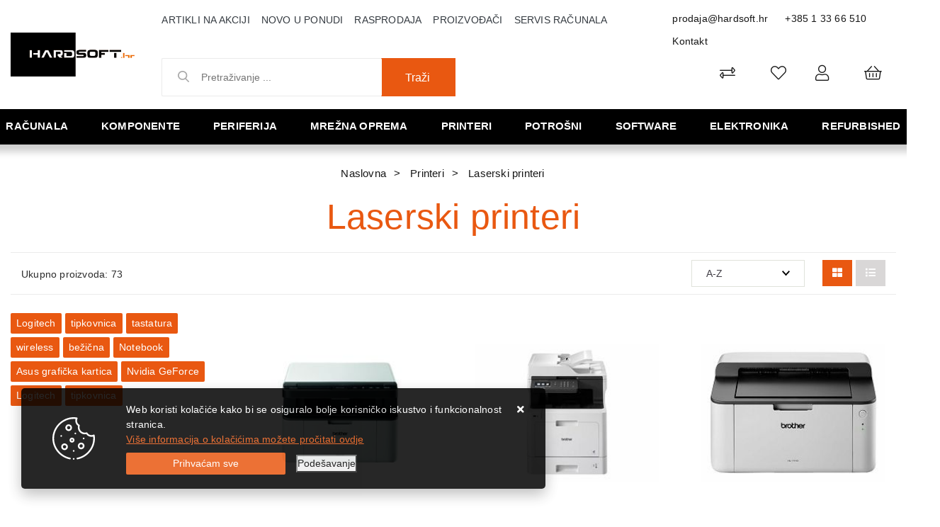

--- FILE ---
content_type: text/html; charset=utf-8
request_url: https://www.hardsoft.hr/laserski-printeri/452/
body_size: 222142
content:





<!DOCTYPE html>
<html lang="hr" data-token="CfDJ8Bi96J_sCMJAr84SKfHGIMDt0uYQgi7AKlCEgOk034qA4nF990ehfoAq6ED--MQA6mCUM8ORyLnRRE6Fwmj4D0XdBPSQblLEZ2FBw8Vjc14fng" data-current-lang="hr" data-currency_code="&#x20AC;" data-kateid="452" data-wholesale="0" data-currency_display="&#x20AC;" data-currency_exchange="1">
<head itemscope>
    <meta charset="utf-8" />
    <meta name="viewport" content="width=device-width, initial-scale=1.0, minimum-scale=1, viewport-fit=cover" />
    <link rel="preconnect" href="//www.google-analytics.com">
    <link rel="preconnect" href="//ssl.google-analytics.com">
    <link rel="preconnect" href="//www.googletagmanager.com">
    <link rel="preconnect" href="//connect.facebook.net">
    <link rel="dns-prefetch" href="//static.ak.facebook.com">
    <link rel="dns-prefetch" href="//s-static.ak.facebook.com">
    <link rel="dns-prefetch" href="//fbstatic-a.akamaihd.net">
    <link rel="dns-prefetch" href="//maps.gstatic.com">
    <link rel="dns-prefetch" href="//maps.google.com">
    <link rel="dns-prefetch" href="//maps.googleapis.com">
    <link rel="dns-prefetch" href="//mt0.googleapis.com">
    <link rel="dns-prefetch" href="//mt1.googleapis.com">
            <link rel="canonical" href="https://www.hardsoft.hr/laserski-printeri/452/">
    <meta name="apple-mobile-web-app-capable" content="yes">
    <meta name="mobile-web-app-capable" content="yes">
    <meta name="apple-mobile-web-app-status-bar-style" content="black">
    <meta name="msapplication-TileColor" content="#ffb116">
    <meta name="theme-color" content="#000000">
    <link rel="icon" href="/favicon.ico" sizes="32x32">
    <link rel="icon" href="/icon.svg" type="image/svg+xml">
    <link rel="apple-touch-icon" href="/apple-touch-icon-iphone-retina.png"> <!-- 180×180 -->
    <meta name="web_author" content="Mathema d.o.o.">
    <title>Laserski printeri</title>
    
    <meta name="title" content="Laserski printeri" />
    <meta name="keywords" content="Laserski printeri Canon, HP, Lexmark, Brother, Oki, Xerox, monokromatski i u boji" />
    <meta name="description" content="Laserski printeri Canon, HP, Lexmark, Brother, Oki, Xerox, monokromatski i u boji. Velik popust na gotovinsko plaćanje, besplatna dostava iznad 1.000 HRK." />
    <meta property="og:title" content="Laserski printeri">
<meta property="og:description" content="Prodaja i servis računala,  komponente računala, pc dijelovi kompjutera, cijene i slike sa detaljnim opisima računala i opreme renomiranih proizvođača.">
<meta property="og:type" content="website">
<meta property="og:url" content="https://www.hardsoft.hr/laserski-printeri/452/">
<meta property="og:image" content="https://www.hardsoft.hr/img/logo.png">
<meta property="og:image:alt" content="Hardsoft j.d.o.o.">



    <link rel="stylesheet" href="/css/color.min.css?v=_K2KzYKBfVkuTEG2pRjglWQ39MvSFIW0Tj5svulSaPo" />
    
    
        <script src="/lib/jquery/dist/jquery.min.js?v=eqaw4I9IoPldjffqieTL_h7z0ejA9zc_fyXt-05KMl4"></script>
        <link rel="stylesheet" type="text/css" media="all" href="/css/vsc.min.css?v=x3tFlGP_lJjYboRedfuIkjQGVqV_4XMATqVrR-NBeHQ" />
        <link rel="stylesheet" href="/css/custom.css?v=8Bo3TpyB49uJs6QpQMTWpUR2hJhqEpbkK_E_GW7tYpU" />
    
        
        
            <link rel="stylesheet" type="text/css" media="all" href="/menu/webslidemenu.min.css?v=8ococQkpSfBwIGCuxyRyflBUR6kNw3elxjCQE72xmIE" />
        

    


    

    <script>
    product = [];
    dataLayer = [];
</script>
<!-- Google Tag Manager -->
<script>(function(w,d,s,l,i){w[l]=w[l]||[];w[l].push({'gtm.start':
new Date().getTime(),event:'gtm.js'});var f=d.getElementsByTagName(s)[0],
j=d.createElement(s),dl=l!='dataLayer'?'&l='+l:'';j.async=true;j.src=
'https://www.googletagmanager.com/gtm.js?id='+i+dl;f.parentNode.insertBefore(j,f);
})(window,document,'script','dataLayer','GTM-MLPZBD5');</script>
<!-- End Google Tag Manager -->




	<meta name="theme-color" content="#000000" />
	<link rel="manifest" href="/manifest.webmanifest" />
</head>
<body class=" ">

    <!-- Google Tag Manager (noscript) -->
<noscript><iframe src="https://www.googletagmanager.com/ns.html?id=GTM-MLPZBD5"
height="0" width="0" style="display:none;visibility:hidden"></iframe></noscript>
<!-- End Google Tag Manager (noscript) -->
<div id="fb-root"></div>
<script async defer crossorigin="anonymous" src="https://connect.facebook.net/hr_HR/sdk.js#xfbml=1&version=v9.0&appId=771883703173507&autoLogAppEvents=1" nonce="dB3H8SR7"></script>
    <div class="loading"></div>


    <div id="vsc-wrapper">
                <header id="top">
                    <div class="header">
    <div class="top-header-upper">
        <div class="container_hard col-12">
            <div class="row align-items-center">

                <div class="wsmobileheader clearfix ">
                    <a id="wsnavtoggle" class="wsanimated-arrow"><span></span></a>
                    <div class="col-12 col-md-12 col-lg-3 rp">
                        <a class="d-block d-lg-none smllogo logo" href="/"><img src="/img/logo-inverse.png?v=wFsFMcnPxrLd-7ADwddTPqmJ34PnB1dFqj6blMZsIU4" class="img-fluid" /></a>
                        <div class="search-top-mobile d-block d-lg-none">
                            <form class="search-form-mobile" id="searchform-mobile" method="get" action="/Search/">
                                <input id="artikl-mobile" class="search-input-mobile ui-autocomplete-input" name="term" type="text" placeholder="Pretraživanje ..." autocomplete="off">
                                <button class="search-btn-mobile" type="submit" title="Traži"><i class="fas fa-search"></i></button>
                            </form>
                        </div>
                    </div>
                </div>

                <div class="mobile-search">
                    <div class="search-top-mobile">
                        <form class="search-form-mobile" id="searchform-mobile" method="get" action="/Search/">
                            <i class="fas fa-times mobile-search-close"></i>
                            <input id="artikl-mobile" class="search-input-mobile ui-autocomplete-input" name="term" type="text" placeholder="Pretraživanje ..." autocomplete="off">
                            <button class="search-btn-mobile" type="submit" title="Traži"><i class="fas fa-search"></i></button>
                        </form>
                    </div>
                </div>
            
                <div class="mobi multiple-search">
                    <div class="artikli"></div>
                </div>
            
                <template id="searchitemmobi">
                    <div class="product">
                        <div class="topproduct">
                            <a class="searchlink" href="">
                                <img class="slika" src="">
                                <span></span>
                                <strong></strong>
                            </a>
                        </div>
                    </div>
                </template>


                <div class="col-12 col-lg-2 d-none d-lg-block">
                    <div class="logo">
                        <a class="d-none d-sm-block" href="/"><img src="/img/logo.png?v=wFsFMcnPxrLd-7ADwddTPqmJ34PnB1dFqj6blMZsIU4" class="img-fluid" /></a>
                    </div>
                </div>

                <div class="col-12 col-lg-10">
                    <div class="row">

                        <div class="col-12 col-lg-8 d-none d-lg-block">
                            <nav class="navbar navbar-expand-sm navbar-toggleable-sm navbar-light rp">
                                <button class="navbar-toggler" type="button" data-toggle="collapse" data-target=".navbar-collapse" aria-controls="navbarSupportedContent"
                                        aria-expanded="false" aria-label="Toggle navigation">
                                    <span class="navbar-toggler-icon"></span>
                                </button>
                                <div class="navbar-collapse collapse d-sm-inline-flex flex-sm-row-reverse">
                                    <ul class="navbar-nav flex-grow-1">
                                        <li class="nav-item">
                                            <a class="nav-link text-dark" href="/akcija/">Artikli na akciji</a>
                                        </li>
                                        <li class="nav-item">
                                            <a class="nav-link text-dark" href="/novo/">Novo u ponudi</a>
                                        </li>


                                            <li class="nav-item">
                                                <a class="nav-link text-dark" href="/rasprodaja/">Rasprodaja</a>
                                            </li>



<li class="nav-item dropdown d-none d-sm-block">
    <a class="nav-link text-dark" href="#">Proizvođači</a>
    <ul class="dropdown-menu">
            <li class="dropdown-item"><a href="/acer/406/manufacture/">Acer</a></li>
            <li class="dropdown-item"><a href="/adata/4/manufacture/">Adata</a></li>
            <li class="dropdown-item"><a href="/adobe/360/manufacture/">ADOBE</a></li>
            <li class="dropdown-item"><a href="/akyga/230/manufacture/">Akyga</a></li>
            <li class="dropdown-item"><a href="/amd/9/manufacture/">Amd</a></li>
            <li class="dropdown-item"><a href="/aoc/10/manufacture/">Aoc</a></li>
            <li class="dropdown-item"><a href="/apc/12/manufacture/">Apc</a></li>
            <li class="dropdown-item"><a href="/apple/195/manufacture/">Apple</a></li>
            <li class="dropdown-item"><a href="/asonic/14/manufacture/">Asonic</a></li>
            <li class="dropdown-item"><a href="/asrock/16/manufacture/">Asrock</a></li>

        <li class="dropdown-item"><a href="/manufacture/all/">Prikaži više ...</a></li>
    </ul>
</li>                                            <li class="nav-item d-block d-sm-none">
                                                <a class="nav-link text-dark" href="/manufacture/all/">Proizvođači</a>
                                            </li>


                                        <li class="nav-item d-block d-sm-none">
                                            <a class="nav-link text-dark" href="/Contact/">Kontakt</a>
                                        </li>

        
        
                                        <li class="nav-item"><a class="nav-link text-dark" href="/servis-racunala-samobor/39/page/">Servis računala</a></li>
                                    </ul>
                                </div>
                            </nav>
                        </div>

                        <div class="col-12 col-lg-4 d-flex justify-content-end">
                            <div class="header-contact">
                                <a href="mailto:prodaja@hardsoft.hr">prodaja@hardsoft.hr</a>
                                <a href="tel:&#x2B;385 1 33 66 510">&#x2B;385 1 33 66 510</a>
                                <a href="/Contact/">Kontakt</a>
                            </div>
                        </div>
                    </div>

                    <div class="row mb-0 mt-0 mb-lg-2 mt-lg-2">

                        <div class="col-12 col-lg-5 d-none d-lg-block">
                            
<div class="search-top" data-search="1">

    <script defer src="/js/activeSearch-0.0.2.js?v=vUJCnTKURjh5CT4qd6JqVo0T9TYfB3K_P5woE8ZBFis"></script>
    <form class="search-form" id="multiple_form" method="get" action="/Search/">
        <input type="hidden" id="fs" name="fs" value="1" />
        <input id="multiple" class="search-input ui-autocomplete-input" name="term" type="text" placeholder="Pretraživanje ..." autocomplete="off">
        <button class="search-btn-reset" type="reset"><span><i class="fas fa-plus"></i></span></button>
        <button class="search-btn" type="submit"><span>Traži</span></button>
        <div class="top_search_term">
            <div class="search_title">Zadnje pretraživano<span class="delete-all-search">Obriši sve</span></div>
            <div class="top_search_term_result"></div>
        </div>
        <div class="multiple-search">
            <div class="col-lg-12 result">
                <div class="row">
                    <div class="col-4 d-none d-md-block search-left-block">
                        <h6 class="manu-title">Proizvođači:</h6>
                        <div class="manufacture-search"></div>
                        <h6 class="cate-title">Kategorije:</h6>
                        <div class="category-search"></div>
                    </div>
                    <div class="col-12 col-lg-8">
                        <div class="artikli"></div>
                        <div class="d-flex justify-content-center mt-3">
                            <button class="count btn btn-type1 w-100" type="submit">Prikaži sve proizvode</button>
                        </div>
                    </div>
                </div>
            </div>
        </div>
        <div class="search-empty">
            <div class="col-lg-12 result">
                Nema rezultata za traženi pojam!
            </div>
        </div>
    </form>

    <template id="searchitem">
        <div class="product">
            <div class="topproduct">
                <a class="searchlink" href="">
                    <img class="slika" src="">
                    <span></span>
                    <strong></strong>
                </a>
            </div>
            <div class="topcartadd"><a href=""><i class="fas fa-cart-plus"></i></a></div>
        </div>
    </template>

    <template id="searchterm">
        <div class="product">
            <a class="searchlink" href="">
                <i class="far fa-search"></i>
                <span></span>
            </a>
        </div>
    </template>

</div>
                        </div>
                        <div class="col-12 col-lg-7 top-icon">
                            <div class="top-cart top-right-cart">
                                
<div class="dropdown">

        <div class="cart-top">
            <a href="#"><i class="fal fa-shopping-basket"></i></a>
        </div>
</div>
                            </div>
                            

 <div class="top-user">
        <a class="text-dark" title="Prijava" data-toggle="tooltip" data-placement="top" href="/Identity/Account/Login/"><i class="fal fa-user"></i></a>
    </div>

                            <div class="top-favorites">
                                <a href="/Favorites/">
                                    <i class="fal fa-heart">
                                    </i>
                                </a>
                            </div>
                            <div class="top-compare">
                                <a href="/Compare/">
                                    <i class="fal fa-exchange-alt">
                                    </i>
                                </a>
                            </div>

                        </div>
                    </div>
                </div>
            </div>
        </div>
    </div>
</div>

                </header>

<div class="row menubg">
    <div class="wsmainfull rp container">
        <div class="wsmainwp clearfix">
            <nav class="wsmenu">
                <ul class="wsmenu-list">

                    <li class="d-block d-lg-none smllogo"><a href="/"><img loading="lazy" width="220" height="40" src="/img/logo.png?v=wFsFMcnPxrLd-7ADwddTPqmJ34PnB1dFqj6blMZsIU4" /></a></li>
                    <li class="logo"><a href="/"><img class="img-fluid" loading="lazy" width="129" height="30" src="/img/logo.png?v=wFsFMcnPxrLd-7ADwddTPqmJ34PnB1dFqj6blMZsIU4" alt="Hardsoft j.d.o.o." /></a></li>
                        <li aria-haspopup="true">
                            <a class="level" href="/racunala/1/l/" >Računala</a>


                                    <ul class="sub-menu menu_1 ">
                                            <li aria-haspopup="true">
                                                <a style="" href="/all-in-one-racunala/14/">All in one računala</a>
                                                    <ul class="sub-menu">
                                                            <li aria-haspopup="true"><a style="" href="/asus-all-in-one-548/548/">ASUS All in one</a></li>
                                                            <li aria-haspopup="true"><a style="" href="/hp-all-in-one/16/">HP all in one</a></li>
                                                            <li aria-haspopup="true"><a style="" href="/lenovo-all-in-one/219/">Lenovo all in one</a></li>
                                                    </ul>
                                            </li>
                                            <li aria-haspopup="true">
                                                <a style="" href="/konzole-496/496/">Konzole</a>
                                                    <ul class="sub-menu">
                                                            <li aria-haspopup="true"><a style="" href="/nintendo-499/499/">Nintendo</a></li>
                                                            <li aria-haspopup="true"><a style="" href="/playstation-498/498/">Playstation</a></li>
                                                    </ul>
                                            </li>
                                            <li aria-haspopup="true">
                                                <a style="" href="/prijenosna-racunala/7/">Prijenosna računala</a>
                                                    <ul class="sub-menu">
                                                            <li aria-haspopup="true"><a style="" href="/acer-prijenosna-racunala/11/">Acer prijenosna računala</a></li>
                                                            <li aria-haspopup="true"><a style="" href="/asus-prijenosna-racunala/10/">Asus prijenosna računala</a></li>
                                                            <li aria-haspopup="true"><a style="" href="/baterije-za-laptop-538/538/">Baterije za laptop</a></li>
                                                            <li aria-haspopup="true"><a style="" href="/dell-prijenosna-racunala/266/">Dell prijenosna računala</a></li>
                                                            <li aria-haspopup="true"><a style="" href="/hp-prijenosna-racunala/8/">HP prijenosna računala</a></li>
                                                            <li aria-haspopup="true"><a style="" href="/huawei-prijenosna-racunala-596/596/">Huawei prijenosna računala</a></li>
                                                            <li aria-haspopup="true"><a style="" href="/lenovo-prijenosna-racunala/9/">Lenovo prijenosna računala</a></li>
                                                            <li aria-haspopup="true"><a style="" href="/microsoft-prijenosna-racunala/13/">Microsoft prijenosna računala</a></li>
                                                            <li aria-haspopup="true"><a style="" href="/msi-prijenosna-racunala-525/525/">MSI prijenosna računala</a></li>
                                                            <li aria-haspopup="true"><a style="" href="/oprema-491/491/">Oprema</a></li>
                                                            <li aria-haspopup="true"><a style="" href="/ostala-prijenosna-racunala-601/601/">Ostala prijenosna računala</a></li>
                                                            <li aria-haspopup="true"><a style="" href="/torbe-i-punjaci/482/">Torbe i punjači</a></li>
                                                    </ul>
                                            </li>
                                            <li aria-haspopup="true">
                                                <a style="" href="/radne-stanice/23/">Radne stanice</a>
                                                    <ul class="sub-menu">
                                                            <li aria-haspopup="true"><a style="" href="/dell-radne-stanice-519/519/">Dell radne stanice</a></li>
                                                    </ul>
                                            </li>
                                            <li aria-haspopup="true">
                                                <a style="" href="/serveri/17/">Serveri</a>
                                                    <ul class="sub-menu">
                                                            <li aria-haspopup="true"><a style="" href="/dell-serveri-i-oprema/22/">Dell serveri i oprema</a></li>
                                                            <li aria-haspopup="true"><a style="" href="/hp-serveri-i-oprema/18/">HP serveri i oprema</a></li>
                                                            <li aria-haspopup="true"><a style="" href="/intel-serveri-i-oprema/284/">Intel serveri i oprema</a></li>
                                                            <li aria-haspopup="true"><a style="" href="/lenovo-serveri-i-oprema/19/">Lenovo serveri i oprema</a></li>
                                                            <li aria-haspopup="true"><a style="" href="/supermicro-serveri-i-oprema-527/527/">Supermicro serveri i oprema</a></li>
                                                    </ul>
                                            </li>
                                            <li aria-haspopup="true">
                                                <a style="" href="/stolna-brand-racunala/1/">Stolna brand računala</a>
                                                    <ul class="sub-menu">
                                                            <li aria-haspopup="true"><a style="" href="/acer-racunala/218/">Acer računala</a></li>
                                                            <li aria-haspopup="true"><a style="" href="/asus-racunala/5/">Asus računala</a></li>
                                                            <li aria-haspopup="true"><a style="" href="/dell-stolna-racunala/269/">Dell stolna računala</a></li>
                                                            <li aria-haspopup="true"><a style="" href="/gaming-racunala/404/">Gaming računala</a></li>
                                                            <li aria-haspopup="true"><a style="" href="/hp-racunala/2/">HP računala</a></li>
                                                            <li aria-haspopup="true"><a style="" href="/lenovo-racunala/3/">Lenovo računala</a></li>
                                                            <li aria-haspopup="true"><a style="" href="/msgw-racunala/6/">MSGW računala</a></li>
                                                            <li aria-haspopup="true"><a style="" href="/ostala-stolna-racunala/507/">Ostala stolna računala</a></li>
                                                    </ul>
                                            </li>
                                            <li aria-haspopup="true">
                                                <a style="" href="/tablet-racunala/26/">Tablet računala</a>
                                                    <ul class="sub-menu">
                                                            <li aria-haspopup="true"><a style="" href="/lenovo-tableti/220/">Lenovo tableti</a></li>
                                                            <li aria-haspopup="true"><a style="" href="/microsoft-tableti/27/">Microsoft tableti</a></li>
                                                            <li aria-haspopup="true"><a style="" href="/oprema-za-tablete-512/512/">Oprema za tablete</a></li>
                                                            <li aria-haspopup="true"><a style="" href="/ostali-tableti-508/508/">Ostali tableti</a></li>
                                                            <li aria-haspopup="true"><a style="" href="/samsung-tableti/29/">Samsung tableti</a></li>
                                                    </ul>
                                            </li>
                                    </ul>


                        </li>
                        <li aria-haspopup="true">
                            <a class="level" href="/komponente/2/l/" >Komponente</a>


                                    <ul class="sub-menu menu_1 ">
                                            <li aria-haspopup="true">
                                                <a style="" href="/audiotv-kartice/32/">Audio/TV kartice</a>
                                                    <ul class="sub-menu">
                                                            <li aria-haspopup="true"><a style="" href="/audio-kartice/34/">Audio kartice</a></li>
                                                    </ul>
                                            </li>
                                            <li aria-haspopup="true">
                                                <a style="" href="/graficke-kartice/33/">Grafičke kartice</a>
                                                    <ul class="sub-menu">
                                                            <li aria-haspopup="true"><a style="" href="/zotac-graficke-kartice/546/">Zotac grafičke kartice</a></li>
                                                            <li aria-haspopup="true"><a style="" href="/asus-graficke-kartice/36/">Asus grafičke kartice</a></li>
                                                            <li aria-haspopup="true"><a style="" href="/ati-graficke-kartice-518/518/">ATI grafičke kartice</a></li>
                                                            <li aria-haspopup="true"><a style="" href="/inno3d-graficke/367/">Inno3D grafičke</a></li>
                                                            <li aria-haspopup="true"><a style="" href="/palit-graficke-kartice/37/">Palit grafičke kartice</a></li>
                                                            <li aria-haspopup="true"><a style="" href="/pny-graficke-kartice/283/">PNY grafičke kartice</a></li>
                                                            <li aria-haspopup="true"><a style="" href="/sapphire-graficke-kartice/280/">Sapphire grafičke kartice</a></li>
                                                            <li aria-haspopup="true"><a style="" href="/gigabyte-graficke-kartice/278/">Gigabyte grafičke kartice</a></li>
                                                    </ul>
                                            </li>
                                            <li aria-haspopup="true">
                                                <a style="" href="/hladnjaci-i-ventilatori/329/">Hladnjaci i ventilatori</a>
                                                    <ul class="sub-menu">
                                                            <li aria-haspopup="true"><a style="" href="/hladnjaci-460/460/">Hladnjaci</a></li>
                                                            <li aria-haspopup="true"><a style="" href="/ventilatori-461/461/">Ventilatori</a></li>
                                                    </ul>
                                            </li>
                                            <li aria-haspopup="true">
                                                <a style="" href="/kontroleri-kontroleri/332/">Kontroleri</a>
                                                    <ul class="sub-menu">
                                                            <li aria-haspopup="true"><a style="" href="/kontroleri/333/">Kontroleri</a></li>
                                                    </ul>
                                            </li>
                                            <li aria-haspopup="true">
                                                <a style="" href="/kucista/61/">Kućišta</a>
                                                    <ul class="sub-menu">
                                                            <li aria-haspopup="true"><a style="" href="/asus-kucista-570/570/">Asus kućišta</a></li>
                                                            <li aria-haspopup="true"><a style="" href="/be-quiet-kucista-606/606/">Be Quiet kućišta</a></li>
                                                            <li aria-haspopup="true"><a style="" href="/corsair-kucista/365/">Corsair kućišta</a></li>
                                                            <li aria-haspopup="true"><a style="" href="/dodatci-za-kucista-572/572/">Dodatci za kućišta</a></li>
                                                            <li aria-haspopup="true"><a style="" href="/fractal-kucista/370/">Fractal kućišta</a></li>
                                                            <li aria-haspopup="true"><a style="" href="/gigabyte-kucista-583/583/">Gigabyte kućišta</a></li>
                                                            <li aria-haspopup="true"><a style="" href="/inter-tech-kucista-584/584/">INTER TECH kućišta</a></li>
                                                            <li aria-haspopup="true"><a style="" href="/lc-power-kucista/66/">LC Power kućišta</a></li>
                                                            <li aria-haspopup="true"><a style="" href="/mala-kucista-425/425/">Mala kućišta</a></li>
                                                            <li aria-haspopup="true"><a style="" href="/naviatec-kucista/582/">NaviaTec kućišta</a></li>
                                                            <li aria-haspopup="true"><a style="" href="/nzxt-kucista-536/536/">NZXT kućišta</a></li>
                                                            <li aria-haspopup="true"><a style="" href="/ostala-kucista/474/">Ostala kućišta</a></li>
                                                            <li aria-haspopup="true"><a style="" href="/srednja-kucista-426/426/">Srednja kućišta</a></li>
                                                            <li aria-haspopup="true"><a style="" href="/zalman-kucista-571/571/">Zalman kućišta</a></li>
                                                    </ul>
                                            </li>
                                            <li aria-haspopup="true">
                                                <a style="" href="/maticne-ploce/38/">Matične ploče</a>
                                                    <ul class="sub-menu">
                                                            <li aria-haspopup="true"><a style="" href="/amd-am5-603/603/">AMD AM5</a></li>
                                                            <li aria-haspopup="true"><a style="" href="/amd-am4-am3/410/">AMD-AM4/AM3</a></li>
                                                            <li aria-haspopup="true"><a style="" href="/amd-tr4-412/412/">AMD-TR4</a></li>
                                                            <li aria-haspopup="true"><a style="" href="/intel-1200-540/540/">Intel 1200</a></li>
                                                            <li aria-haspopup="true"><a style="" href="/intel-1700-590/590/">Intel 1700</a></li>
                                                            <li aria-haspopup="true"><a style="" href="/intel-2011-408/408/">Intel 2011</a></li>
                                                            <li aria-haspopup="true"><a style="" href="/maticne-ostale/472/">Matične ostale</a></li>
                                                    </ul>
                                            </li>
                                            <li aria-haspopup="true">
                                                <a style="" href="/memorije/41/">Memorije</a>
                                                    <ul class="sub-menu">
                                                            <li aria-haspopup="true"><a style="" href="/adata-memorije/44/">Adata memorije</a></li>
                                                            <li aria-haspopup="true"><a style="" href="/ddr2-416/416/">DDR2</a></li>
                                                            <li aria-haspopup="true"><a style="" href="/ddr3-417/417/">DDR3</a></li>
                                                            <li aria-haspopup="true"><a style="" href="/ddr4-418/418/">DDR4</a></li>
                                                            <li aria-haspopup="true"><a style="" href="/ddr5-589/589/">DDR5</a></li>
                                                            <li aria-haspopup="true"><a style="" href="/memorija-za-prijenosna-racunala-414/414/">Memorija za prijenosna računala</a></li>
                                                    </ul>
                                            </li>
                                            <li aria-haspopup="true">
                                                <a style="" href="/napajanja/53/">Napajanja</a>
                                                    <ul class="sub-menu">
                                                            <li aria-haspopup="true"><a style="" href="/asus-napajanja-566/566/">Asus napajanja</a></li>
                                                            <li aria-haspopup="true"><a style="" href="/corsair-napajanja/366/">Corsair napajanja</a></li>
                                                            <li aria-haspopup="true"><a style="" href="/fortron-napajanja/57/">Fortron napajanja</a></li>
                                                            <li aria-haspopup="true"><a style="" href="/gigabyte-napajanja-567/567/">Gigabyte napajanja</a></li>
                                                            <li aria-haspopup="true"><a style="" href="/lc-power-napajanja-587/587/">LC Power napajanja</a></li>
                                                            <li aria-haspopup="true"><a style="" href="/ostala-napajanja/486/">Ostala napajanja</a></li>
                                                            <li aria-haspopup="true"><a style="" href="/xilence-napajanja/585/">Xilence napajanja</a></li>
                                                            <li aria-haspopup="true"><a style="" href="/zalman-napajanja-568/568/">Zalman napajanja</a></li>
                                                    </ul>
                                            </li>
                                            <li aria-haspopup="true">
                                                <a style="" href="/opticki-pogoni/60/">Optički pogoni</a>
                                                    <ul class="sub-menu">
                                                            <li aria-haspopup="true"><a style="" href="/dvd-rw-uredaji/62/">DVD-RW uređaji</a></li>
                                                            <li aria-haspopup="true"><a style="" href="/ostali-pogoni/67/">Ostali pogoni</a></li>
                                                    </ul>
                                            </li>
                                            <li aria-haspopup="true">
                                                <a style="" href="/pohrana-podataka/46/">Pohrana podataka</a>
                                                    <ul class="sub-menu">
                                                            <li aria-haspopup="true"><a style="" href="/eksterni-hard-disk/48/">Eksterni hard disk</a></li>
                                                            <li aria-haspopup="true"><a style="" href="/eksterni-ssd-420/420/">Eksterni SSD</a></li>
                                                            <li aria-haspopup="true"><a style="" href="/hard-disk/47/">Hard disk</a></li>
                                                            <li aria-haspopup="true"><a style="" href="/ssd/49/">SSD</a></li>
                                                            <li aria-haspopup="true"><a style="" href="/ssd-m2pciemsata-588/588/">SSD M.2/PCIe/MSata</a></li>
                                                    </ul>
                                            </li>
                                            <li aria-haspopup="true">
                                                <a style="" href="/procesori-500/50/">Procesori</a>
                                                    <ul class="sub-menu">
                                                            <li aria-haspopup="true"><a style="" href="/amd-procesori/51/">AMD procesori</a></li>
                                                            <li aria-haspopup="true"><a style="" href="/i3-421/421/">i3</a></li>
                                                            <li aria-haspopup="true"><a style="" href="/i5-422/422/">i5</a></li>
                                                            <li aria-haspopup="true"><a style="" href="/i7-423/423/">i7</a></li>
                                                            <li aria-haspopup="true"><a style="" href="/i9-424/424/">i9</a></li>
                                                            <li aria-haspopup="true"><a style="" href="/intel-procesori/52/">Intel procesori</a></li>
                                                    </ul>
                                            </li>
                                    </ul>


                        </li>
                        <li aria-haspopup="true">
                            <a class="level" href="/periferija/3/l/" >Periferija</a>


                                    <ul class="sub-menu menu_1 ">
                                            <li aria-haspopup="true">
                                                <a style="" href="/dodaci/84/">Dodaci</a>
                                                    <ul class="sub-menu">
                                                            <li aria-haspopup="true"><a style="" href="/dodaci-113/113/">Dodaci</a></li>
                                                            <li aria-haspopup="true"><a style="" href="/ostalo/114/">Ostalo</a></li>
                                                    </ul>
                                            </li>
                                            <li aria-haspopup="true">
                                                <a style="" href="/dodaci-za-igranje/83/">Dodaci za igranje</a>
                                                    <ul class="sub-menu">
                                                            <li aria-haspopup="true"><a style="" href="/gaming-stolice-539/539/">Gaming stolice</a></li>
                                                            <li aria-haspopup="true"><a style="" href="/gaming-stolovi-547/547/">Gaming stolovi</a></li>
                                                            <li aria-haspopup="true"><a style="" href="/kontroleri-409/446/">Kontroleri</a></li>
                                                            <li aria-haspopup="true"><a style="" href="/logitech-dodaci/111/">Logitech</a></li>
                                                            <li aria-haspopup="true"><a style="" href="/ostalo-448/448/">Ostalo</a></li>
                                                            <li aria-haspopup="true"><a style="" href="/volani-447/447/">Volani</a></li>
                                                    </ul>
                                            </li>
                                            <li aria-haspopup="true">
                                                <a style="" href="/memorijske-kartice/347/">Memorijske kartice</a>
                                                    <ul class="sub-menu">
                                                            <li aria-haspopup="true"><a style="" href="/citaci-kartica-462/462/">Čitači kartica</a></li>
                                                            <li aria-haspopup="true"><a style="" href="/kartice/348/">Kartice</a></li>
                                                    </ul>
                                            </li>
                                            <li aria-haspopup="true">
                                                <a style="" href="/misevi/77/">Miševi</a>
                                                    <ul class="sub-menu">
                                                            <li aria-haspopup="true"><a style="" href="/bezicni-misevi-431/431/">Bežični miševi</a></li>
                                                            <li aria-haspopup="true"><a style="" href="/gaming-misevi-430/430/">Gaming miševi</a></li>
                                                            <li aria-haspopup="true"><a style="" href="/logitech-misevi/88/">Logitech miševi</a></li>
                                                            <li aria-haspopup="true"><a style="" href="/podloge/433/">Podloge</a></li>
                                                            <li aria-haspopup="true"><a style="" href="/prezenteri-434/434/">Prezenteri</a></li>
                                                            <li aria-haspopup="true"><a style="" href="/uredski-misevi-432/432/">Uredski miševi</a></li>
                                                    </ul>
                                            </li>
                                            <li aria-haspopup="true">
                                                <a style="" href="/monitori/68/">Monitori</a>
                                                    <ul class="sub-menu">
                                                            <li aria-haspopup="true"><a style="" href="/acer-monitori/226/">Acer monitori</a></li>
                                                            <li aria-haspopup="true"><a style="" href="/aoc-monitori/75/">AOC monitori</a></li>
                                                            <li aria-haspopup="true"><a style="" href="/asus-monitori/69/">Asus monitori</a></li>
                                                            <li aria-haspopup="true"><a style="" href="/benq-monitori-534/534/">BenQ monitori</a></li>
                                                            <li aria-haspopup="true"><a style="" href="/dell-monitori/272/">Dell monitori</a></li>
                                                            <li aria-haspopup="true"><a style="" href="/gaming-monitori-428/428/">Gaming monitori</a></li>
                                                            <li aria-haspopup="true"><a style="" href="/hp-monitori/73/">HP monitori</a></li>
                                                            <li aria-haspopup="true"><a style="" href="/iiyama-monitori-522/522/">Iiyama monitori</a></li>
                                                            <li aria-haspopup="true"><a style="" href="/lenovo-monitori/227/">Lenovo monitori</a></li>
                                                            <li aria-haspopup="true"><a style="" href="/lg-monitori/70/">LG monitori</a></li>
                                                            <li aria-haspopup="true"><a style="" href="/ostali-monitori/475/">Ostali monitori</a></li>
                                                            <li aria-haspopup="true"><a style="" href="/philips-monitori/273/">Philips monitori</a></li>
                                                            <li aria-haspopup="true"><a style="" href="/samsung-monitori/74/">Samsung monitori</a></li>
                                                    </ul>
                                            </li>
                                            <li aria-haspopup="true">
                                                <a style="" href="/pos-oprema/115/">POS oprema</a>
                                                    <ul class="sub-menu">
                                                            <li aria-haspopup="true"><a style="" href="/pos-barkod-citaci/118/">POS barkod čitači</a></li>
                                                            <li aria-haspopup="true"><a style="" href="/pos-dodaci/119/">POS dodaci</a></li>
                                                            <li aria-haspopup="true"><a style="" href="/pos-monitori/76/">POS monitori</a></li>
                                                            <li aria-haspopup="true"><a style="" href="/pos-printeri/117/">POS printeri</a></li>
                                                            <li aria-haspopup="true"><a style="" href="/pos-sustavi/340/">POS sustavi</a></li>
                                                    </ul>
                                            </li>
                                            <li aria-haspopup="true">
                                                <a style="" href="/skeneri/259/">Skeneri</a>
                                                    <ul class="sub-menu">
                                                            <li aria-haspopup="true"><a style="" href="/canon-skeneri/362/">Canon skeneri</a></li>
                                                            <li aria-haspopup="true"><a style="" href="/epson-skeneri/261/">Epson skeneri</a></li>
                                                    </ul>
                                            </li>
                                            <li aria-haspopup="true">
                                                <a style="" href="/slusalice/81/">Slušalice</a>
                                                    <ul class="sub-menu">
                                                            <li aria-haspopup="true"><a style="" href="/bezicne-slusalice-445/445/">Bežične slušalice</a></li>
                                                            <li aria-haspopup="true"><a style="" href="/gaming-slusalice-442/442/">Gaming slušalice</a></li>
                                                            <li aria-haspopup="true"><a style="" href="/in-ear-slusalice-537/537/">In-ear slušalice</a></li>
                                                            <li aria-haspopup="true"><a style="" href="/logitech-slusalice/102/">Logitech slušalice</a></li>
                                                            <li aria-haspopup="true"><a style="" href="/mikrofoni-444/444/">Mikrofoni</a></li>
                                                            <li aria-haspopup="true"><a style="" href="/pc-slusalice-443/443/">PC slušalice</a></li>
                                                    </ul>
                                            </li>
                                            <li aria-haspopup="true">
                                                <a style="" href="/tipkovnica-i-mis-kompleti/79/">Tipkovnica i miš kompleti</a>
                                                    <ul class="sub-menu">
                                                            <li aria-haspopup="true"><a style="" href="/bezicni-439/439/">Bežični</a></li>
                                                            <li aria-haspopup="true"><a style="" href="/logitech-kompleti/97/">Logitech</a></li>
                                                            <li aria-haspopup="true"><a style="" href="/zicni-438/438/">Žični</a></li>
                                                    </ul>
                                            </li>
                                            <li aria-haspopup="true">
                                                <a style="" href="/tipkovnice/78/">Tipkovnice</a>
                                                    <ul class="sub-menu">
                                                            <li aria-haspopup="true"><a style="" href="/bezicne-tipkovnice-436/436/">Bežične tipkovnice</a></li>
                                                            <li aria-haspopup="true"><a style="" href="/gaming-tipkovnice-435/435/">Gaming tipkovnice</a></li>
                                                            <li aria-haspopup="true"><a style="" href="/logitech-tipkovnice/93/">Logitech tipkovnice</a></li>
                                                            <li aria-haspopup="true"><a style="" href="/tipkovnica-477/477/">Tipkovnica</a></li>
                                                            <li aria-haspopup="true"><a style="" href="/uredske-tipkovnice-437/437/">Uredske tipkovnice</a></li>
                                                    </ul>
                                            </li>
                                            <li aria-haspopup="true">
                                                <a style="" href="/ups-neprekidna-napajanja/120/">UPS neprekidna napajanja</a>
                                                    <ul class="sub-menu">
                                                            <li aria-haspopup="true"><a style="" href="/back-ups-smart-ups/121/">Back UPS / Smart UPS</a></li>
                                                            <li aria-haspopup="true"><a style="" href="/dodaci-127/127/">Dodaci</a></li>
                                                            <li aria-haspopup="true"><a style="" href="/prenaponska-zastita/125/">Prenaponska zaštita</a></li>
                                                            <li aria-haspopup="true"><a style="" href="/usluge/126/">Usluge</a></li>
                                                    </ul>
                                            </li>
                                            <li aria-haspopup="true">
                                                <a style="" href="/usb-stickovi/346/">USB stickovi</a>
                                                    <ul class="sub-menu">
                                                            <li aria-haspopup="true"><a style="" href="/usb-do-16gb-463/463/">USB do 16GB</a></li>
                                                            <li aria-haspopup="true"><a style="" href="/usb-do-32gb-464/464/">USB do 32GB</a></li>
                                                            <li aria-haspopup="true"><a style="" href="/usb-do-64gb-466/466/">USB do 64GB</a></li>
                                                            <li aria-haspopup="true"><a style="" href="/usb-s-vise-od-64gb/465/">USB s više od 64GB</a></li>
                                                    </ul>
                                            </li>
                                            <li aria-haspopup="true">
                                                <a style="" href="/web-kamere/82/">Web kamere</a>
                                                    <ul class="sub-menu">
                                                            <li aria-haspopup="true"><a style="" href="/logitech-web-kamere/107/">Logitech web kamere</a></li>
                                                            <li aria-haspopup="true"><a style="" href="/ostale-web-kamere-511/511/">Ostale web kamere</a></li>
                                                    </ul>
                                            </li>
                                            <li aria-haspopup="true">
                                                <a style="" href="/zvucnici/80/">Zvučnici</a>
                                                    <ul class="sub-menu">
                                                            <li aria-haspopup="true"><a style="" href="/bezicni-zvucnici-441/441/">Bežični zvučnici</a></li>
                                                            <li aria-haspopup="true"><a style="" href="/logitech-zvucnici/100/">Logitech zvučnici</a></li>
                                                            <li aria-haspopup="true"><a style="" href="/zvucnici-478/478/">Zvučnici</a></li>
                                                            <li aria-haspopup="true"><a style="" href="/zicni-zvucnici-440/440/">Žični zvučnici</a></li>
                                                    </ul>
                                            </li>
                                    </ul>


                        </li>
                        <li aria-haspopup="true">
                            <a class="level" href="/mrezna-oprema/4/l/" >Mrežna oprema</a>


                                    <ul class="sub-menu menu_1 ">
                                            <li aria-haspopup="true">
                                                <a style="" href="/mrezna-oprema-aktivna/129/">Mrežna oprema aktivna</a>
                                                    <ul class="sub-menu">
                                                            <li aria-haspopup="true"><a style="" href="/bezicni-ap/130/">Bežični AP</a></li>
                                                            <li aria-haspopup="true"><a style="" href="/hubovi/135/">Hubovi</a></li>
                                                            <li aria-haspopup="true"><a style="" href="/media-konverteri/132/">Media konverteri</a></li>
                                                            <li aria-haspopup="true"><a style="" href="/mrezni-adapteri/131/">Mrežni adapteri</a></li>
                                                            <li aria-haspopup="true"><a style="" href="/ostalo-489/489/">Ostalo</a></li>
                                                            <li aria-haspopup="true"><a style="" href="/routeri/133/">Routeri</a></li>
                                                            <li aria-haspopup="true"><a style="" href="/switchevi/134/">Switchevi</a></li>
                                                    </ul>
                                            </li>
                                            <li aria-haspopup="true">
                                                <a style="" href="/mrezna-oprema-pasivna/128/">Mrežna oprema pasivna</a>
                                                    <ul class="sub-menu">
                                                            <li aria-haspopup="true"><a style="" href="/dodaci-za-ormare/137/">Dodaci za ormare</a></li>
                                                            <li aria-haspopup="true"><a style="" href="/ormari/136/">Ormari</a></li>
                                                            <li aria-haspopup="true"><a style="" href="/ostalo-488/488/">Ostalo</a></li>
                                                            <li aria-haspopup="true"><a style="" href="/razvodnici-napajanja/138/">Razvodnici napajanja</a></li>
                                                    </ul>
                                            </li>
                                            <li aria-haspopup="true">
                                                <a style="" href="/nas-mrezna-pohrana/343/">NAS mrežna pohrana</a>
                                                    <ul class="sub-menu">
                                                            <li aria-haspopup="true"><a style="" href="/asustore-storage/344/">Asustore</a></li>
                                                            <li aria-haspopup="true"><a style="" href="/ostalo-521/521/">Ostalo</a></li>
                                                            <li aria-haspopup="true"><a style="" href="/qnap-storage/342/">QNAP</a></li>
                                                            <li aria-haspopup="true"><a style="" href="/wd-storeage/345/">WD</a></li>
                                                    </ul>
                                            </li>
                                    </ul>


                        </li>
                        <li aria-haspopup="true">
                            <a class="level" href="/printeri/5/l/" >Printeri</a>


                                    <ul class="sub-menu menu_1 ">
                                            <li aria-haspopup="true">
                                                <a style="" href="/printeri-449/449/">Printeri</a>
                                                    <ul class="sub-menu">
                                                            <li aria-haspopup="true"><a style="" href="/dodaci-za-printere-513/513/">Dodaci za printere</a></li>
                                                            <li aria-haspopup="true"><a style="" href="/fotokopirni-uredaji-456/456/">Fotokopirni uređaji</a></li>
                                                            <li aria-haspopup="true"><a style="" href="/inkjet-printeri-450/450/">Inkjet printeri</a></li>
                                                            <li aria-haspopup="true"><a style="" href="/laserski-printeri/452/">Laserski printeri</a></li>
                                                            <li aria-haspopup="true"><a style="" href="/multifunkcijski-printeri-451/451/">Multifunkcijski printeri</a></li>
                                                            <li aria-haspopup="true"><a style="" href="/printeri-velikog-formata-504/504/">Printeri velikog formata</a></li>
                                                            <li aria-haspopup="true"><a style="" href="/p-touch-printeri-455/455/">P-TOUCH printeri</a></li>
                                                    </ul>
                                            </li>
                                    </ul>


                        </li>
                        <li aria-haspopup="true">
                            <a class="level" href="/potrosni/6/l/" >Potrošni</a>


                                    <ul class="sub-menu menu_1 ">
                                            <li aria-haspopup="true">
                                                <a style="" href="/bubnjevi-za-printere/160/">Bubnjevi za printere</a>
                                                    <ul class="sub-menu">
                                                            <li aria-haspopup="true"><a style="" href="/bubnjevi/183/">Bubnjevi</a></li>
                                                    </ul>
                                            </li>
                                            <li aria-haspopup="true">
                                                <a style="" href="/mediji-za-pohranu-podataka/334/">Mediji za pohranu podataka</a>
                                                    <ul class="sub-menu">
                                                            <li aria-haspopup="true"><a style="" href="/blue-ray/337/">BLUE-RAY</a></li>
                                                            <li aria-haspopup="true"><a style="" href="/cd/335/">CD</a></li>
                                                            <li aria-haspopup="true"><a style="" href="/dvd/336/">DVD</a></li>
                                                    </ul>
                                            </li>
                                            <li aria-haspopup="true">
                                                <a style="" href="/potrosni-data/163/">Potrošni data</a>
                                                    <ul class="sub-menu">
                                                            <li aria-haspopup="true"><a style="" href="/data-cartridge/186/">Data cartridge</a></li>
                                                    </ul>
                                            </li>
                                            <li aria-haspopup="true">
                                                <a style="" href="/riboni-za-printere/162/">Riboni za printere</a>
                                                    <ul class="sub-menu">
                                                            <li aria-haspopup="true"><a style="" href="/riboni/185/">Riboni</a></li>
                                                    </ul>
                                            </li>
                                            <li aria-haspopup="true">
                                                <a style="" href="/tinte-za-printere/156/">Tinte za printere</a>
                                                    <ul class="sub-menu">
                                                            <li aria-haspopup="true"><a style="" href="/canon-tinte/178/">Canon tinte</a></li>
                                                            <li aria-haspopup="true"><a style="" href="/epson-tinte/179/">Epson tinte</a></li>
                                                            <li aria-haspopup="true"><a style="" href="/hp-tinte/177/">HP tinte</a></li>
                                                    </ul>
                                            </li>
                                            <li aria-haspopup="true">
                                                <a style="" href="/toneri-za-printere/157/">Toneri za printere</a>
                                                    <ul class="sub-menu">
                                                            <li aria-haspopup="true"><a style="" href="/brother-toneri/173/">Brother toneri</a></li>
                                                            <li aria-haspopup="true"><a style="" href="/canon-toneri/165/">Canon toneri</a></li>
                                                            <li aria-haspopup="true"><a style="" href="/hp-toneri/164/">HP toneri</a></li>
                                                            <li aria-haspopup="true"><a style="" href="/kyocera-toneri/167/">Kyocera toneri</a></li>
                                                            <li aria-haspopup="true"><a style="" href="/lexmark-toneri/171/">Lexmark toneri</a></li>
                                                            <li aria-haspopup="true"><a style="" href="/minolta-toneri/169/">Minolta toneri</a></li>
                                                            <li aria-haspopup="true"><a style="" href="/oki-toneri/174/">OKI toneri</a></li>
                                                            <li aria-haspopup="true"><a style="" href="/ricoh-toneri/172/">Ricoh toneri</a></li>
                                                            <li aria-haspopup="true"><a style="" href="/samsung-toneri/166/">Samsung toneri</a></li>
                                                            <li aria-haspopup="true"><a style="" href="/xerox-toneri/168/">Xerox toneri</a></li>
                                                    </ul>
                                            </li>
                                            <li aria-haspopup="true">
                                                <a style="" href="/zamjenske-tinte-za-printere/158/">Zamjenske tinte za printere</a>
                                                    <ul class="sub-menu">
                                                            <li aria-haspopup="true"><a style="" href="/ms-zamjenske-tinte/181/">MS zamjenske tinte</a></li>
                                                    </ul>
                                            </li>
                                            <li aria-haspopup="true">
                                                <a style="" href="/zamjenski-toneri-za-printere/159/">Zamjenski toneri za printere</a>
                                                    <ul class="sub-menu">
                                                            <li aria-haspopup="true"><a style="" href="/ms-zamjenski-toneri/182/">MS zamjenski toneri</a></li>
                                                    </ul>
                                            </li>
                                    </ul>


                        </li>
                        <li aria-haspopup="true">
                            <a class="level" href="/software/7/l/" >Software</a>


                                    <ul class="sub-menu menu_1 ">
                                            <li aria-haspopup="true">
                                                <a style="" href="/licence/188/">Licence</a>
                                                    <ul class="sub-menu">
                                                            <li aria-haspopup="true"><a style="" href="/antivirusi/194/">Antivirusi</a></li>
                                                            <li aria-haspopup="true"><a style="" href="/microsoft-licence/198/">Microsoft licence</a></li>
                                                            <li aria-haspopup="true"><a style="" href="/ostale-licence-520/520/">Ostale licence</a></li>
                                                    </ul>
                                            </li>
                                            <li aria-haspopup="true">
                                                <a style="" href="/operativni-sistem/187/">Operativni sistem</a>
                                                    <ul class="sub-menu">
                                                            <li aria-haspopup="true"><a style="" href="/microsoft-operativni-sistem/191/">Microsoft</a></li>
                                                    </ul>
                                            </li>
                                            <li aria-haspopup="true">
                                                <a style="" href="/serverske-licence/190/">Serverske licence</a>
                                                    <ul class="sub-menu">
                                                            <li aria-haspopup="true"><a style="" href="/hp-serverske-licence/196/">HP</a></li>
                                                            <li aria-haspopup="true"><a style="" href="/microsoft-serverske-licence/195/">Microsoft</a></li>
                                                    </ul>
                                            </li>
                                            <li aria-haspopup="true">
                                                <a style="" href="/vl-esd-cloud-licence/288/">VL / ESD / Cloud licence</a>
                                                    <ul class="sub-menu">
                                                            <li aria-haspopup="true"><a style="" href="/microsoft-vl-esd-cloud-licence/289/">Microsoft</a></li>
                                                    </ul>
                                            </li>
                                    </ul>


                        </li>
                        <li aria-haspopup="true">
                            <a class="level" href="/elektronika/8/l/" >Elektronika</a>


                                    <ul class="sub-menu menu_1 sub-menu-left">
                                            <li aria-haspopup="true">
                                                <a style="" href="/digitalni-fotoaparati-i-kamere/351/">Digitalni fotoaparati i kamere</a>
                                            </li>
                                            <li aria-haspopup="true">
                                                <a style="" href="/dronovi/313/">Dronovi</a>
                                                    <ul class="sub-menu">
                                                            <li aria-haspopup="true"><a style="" href="/dji-dronovi-oprema/395/">DJI dronovi</a></li>
                                                            <li aria-haspopup="true"><a style="" href="/dronovi-oprema/403/">Dronovi oprema</a></li>
                                                    </ul>
                                            </li>
                                            <li aria-haspopup="true">
                                                <a style="" href="/dvd-blue-ray-playeri/316/">DVD/Blue ray  playeri</a>
                                                    <ul class="sub-menu">
                                                            <li aria-haspopup="true"><a style="" href="/ostali-531/531/">Ostali</a></li>
                                                    </ul>
                                            </li>
                                            <li aria-haspopup="true">
                                                <a style="" href="/elektricni-bicikli-532/532/">Električni bicikli</a>
                                                    <ul class="sub-menu">
                                                            <li aria-haspopup="true"><a style="" href="/ms-elektricni-bicikli-533/533/">MS električni bicikli</a></li>
                                                    </ul>
                                            </li>
                                            <li aria-haspopup="true">
                                                <a style="" href="/gadgeti/325/">Gadgeti</a>
                                                    <ul class="sub-menu">
                                                            <li aria-haspopup="true"><a style="" href="/garmin-gadgeti/326/">Garmin</a></li>
                                                            <li aria-haspopup="true"><a style="" href="/pametni-satovi-515/515/">Pametni satovi</a></li>
                                                    </ul>
                                            </li>
                                            <li aria-haspopup="true">
                                                <a style="" href="/kablovi-i-adapteri-483/483/">Kablovi i adapteri</a>
                                                    <ul class="sub-menu">
                                                            <li aria-haspopup="true"><a style="" href="/adapteri-485/485/">Adapteri</a></li>
                                                            <li aria-haspopup="true"><a style="" href="/kablovi-484/484/">Kablovi</a></li>
                                                    </ul>
                                            </li>
                                            <li aria-haspopup="true">
                                                <a style="" href="/klime/321/">Klime</a>
                                                    <ul class="sub-menu">
                                                            <li aria-haspopup="true"><a style="" href="/vivax-klime-uredaji/322/">Vivax klime</a></li>
                                                    </ul>
                                            </li>
                                            <li aria-haspopup="true">
                                                <a style="" href="/mobiteli/201/">Mobiteli</a>
                                                    <ul class="sub-menu">
                                                            <li aria-haspopup="true"><a style="" href="/acer-mobiteli/208/">Acer mobiteli</a></li>
                                                            <li aria-haspopup="true"><a style="" href="/apple-mobiteli/213/">Apple mobiteli</a></li>
                                                            <li aria-haspopup="true"><a style="" href="/ostali-mobiteli/599/">Ostali mobiteli</a></li>
                                                            <li aria-haspopup="true"><a style="" href="/panasonic-telefoni/494/">Panasonic telefoni</a></li>
                                                            <li aria-haspopup="true"><a style="" href="/punjaci-i-ostalo/481/">Punjači i ostalo</a></li>
                                                            <li aria-haspopup="true"><a style="" href="/samsung-mobiteli/206/">Samsung mobiteli</a></li>
                                                            <li aria-haspopup="true"><a style="" href="/xiaomi-mobiteli/222/">Xiaomi mobiteli</a></li>
                                                    </ul>
                                            </li>
                                            <li aria-haspopup="true">
                                                <a style="" href="/projektori-i-platna/214/">Projektori i platna</a>
                                                    <ul class="sub-menu">
                                                            <li aria-haspopup="true"><a style="" href="/acer-projektori/215/">Acer projektori</a></li>
                                                            <li aria-haspopup="true"><a style="" href="/benq-projektori/216/">Benq projektori</a></li>
                                                            <li aria-haspopup="true"><a style="" href="/platna-458/458/">Platna</a></li>
                                                            <li aria-haspopup="true"><a style="" href="/projektori-457/457/">Projektori</a></li>
                                                    </ul>
                                            </li>
                                            <li aria-haspopup="true">
                                                <a style="" href="/televizori/199/">Televizori</a>
                                                    <ul class="sub-menu">
                                                            <li aria-haspopup="true"><a style="" href="/lg-televizori/202/">LG</a></li>
                                                            <li aria-haspopup="true"><a style="" href="/philips-televizori/205/">Philips</a></li>
                                                            <li aria-haspopup="true"><a style="" href="/samsung-televizori/203/">Samsung</a></li>
                                                            <li aria-haspopup="true"><a style="" href="/sony-televizori/308/">Sony</a></li>
                                                            <li aria-haspopup="true"><a style="" href="/vivax-televizori/204/">Vivax</a></li>
                                                    </ul>
                                            </li>
                                    </ul>


                        </li>
                        <li aria-haspopup="true">
                            <a class="level" href="/refurbished-/9/l/" >Refurbished </a>


                                    <ul class="sub-menu menu_1 sub-menu-left">
                                            <li aria-haspopup="true">
                                                <a style="" href="/refurbished-550/550/">Refurbished</a>
                                                    <ul class="sub-menu">
                                                            <li aria-haspopup="true"><a style="" href="/apple-prijenosna-racunala-598/598/">Apple prijenosna računala</a></li>
                                                            <li aria-haspopup="true"><a style="" href="/dell-all-in-one-573/573/">Dell All In One</a></li>
                                                            <li aria-haspopup="true"><a style="" href="/dell-prijenosna-racunala-525/551/">Dell prijenosna računala</a></li>
                                                            <li aria-haspopup="true"><a style="" href="/dell-stolna-racunala-574/574/">Dell stolna računala</a></li>
                                                            <li aria-haspopup="true"><a style="" href="/fujitsu-prijenosna-racunala-525/553/">Fujitsu prijenosna računala</a></li>
                                                            <li aria-haspopup="true"><a style="" href="/fujitsu-stolna-racunala-575/575/">Fujitsu stolna računala</a></li>
                                                            <li aria-haspopup="true"><a style="" href="/hp-all-in-one-576/576/">HP All In One</a></li>
                                                            <li aria-haspopup="true"><a style="" href="/hp-prijenosna-racunala-525/552/">HP prijenosna računala</a></li>
                                                            <li aria-haspopup="true"><a style="" href="/hp-stolna-racunala-579/579/">HP stolna računala</a></li>
                                                            <li aria-haspopup="true"><a style="" href="/lenovo-prijenosna-racunala-525/554/">Lenovo prijenosna računala</a></li>
                                                            <li aria-haspopup="true"><a style="" href="/lenovo-stolna-racunala-580/580/">Lenovo stolna računala</a></li>
                                                            <li aria-haspopup="true"><a style="" href="/monitori-555/555/">Monitori</a></li>
                                                    </ul>
                                            </li>
                                            <li aria-haspopup="true">
                                                <a style="" href="/renew-557/557/">ReNew</a>
                                                    <ul class="sub-menu">
                                                            <li aria-haspopup="true"><a style="" href="/hp-all-in-one-577/577/">HP All In One</a></li>
                                                            <li aria-haspopup="true"><a style="" href="/hp-prijenosna-racunala-525-559/559/">HP prijenosna računala</a></li>
                                                    </ul>
                                            </li>
                                    </ul>


                        </li>


                        <li class="d-block d-lg-none">
                            <a class="text-dark" href="/akcija/">Artikli na akciji</a>
                        </li>

                    <li class="d-block d-lg-none">
                        <a class="text-dark" href="/novo/">Novo u ponudi</a>
                    </li>


                        <li class="d-block d-lg-none">
                            <a class="text-dark" href="/rasprodaja/">Rasprodaja</a>
                        </li>


                    <li class="d-block d-lg-none">
                        <a class="text-dark" href="/Contact/">Kontakt</a>
                    </li>

                </ul>
            </nav>
        </div>
    </div>
</div>

        <div>
            <main class="">
                
<div class="breadcrumb-wrapper">
    <div class="container clearfix">
        <div xmlns:v="http://rdf.data-vocabulary.org/#" class="breadcrumb">
            <a class="breadcrumb-title d-none d-xl-inline" href="/" rel="v:url" property="v:title"><span>Naslovna</span></a>
            <a class="breadcrumb-title d-inline d-none d-sm-inline d-md-none" href="https://www.hardsoft.hr" onclick="window.history.go(-1); return false;" rel="v:url" property="v:title"><span>Nazad</span></a>

                        <a class="breadcrumb-title" href="/printeri-449/449/" rel="v:url" property="v:title"><span>Printeri</span></a>
                        <a class="breadcrumb-last" href="/laserski-printeri/452/" rel="v:url" property="v:title"><span>Laserski printeri</span></a>

        </div>
    </div>
</div>

<div class="product-page-name">

    <h1 class="c-title">Laserski printeri</h1>

</div>


<div class="container mb-3 clearfix">
    <div class="vrstaprikaza">
        <div class="total-records align-bottom">
            Ukupno proizvoda: 73
        </div>

        <div class="product-vrsta-prikaza">
            <a class="vrsta-prikaza-icon active" href="javascript:addWebParam({vrstaPrikaza:'grid'});" title="Grid"><span class="fas fa-th-large"></span></a>
            <a class="vrsta-prikaza-icon" href="javascript:addWebParam({vrstaPrikaza:'list'});" title="List"><span class="fas fa-list"></span></a>
        </div>


        <div class="product-orderby">
            <form method="post">
                <select name="Order" onchange="javascript:addWebParam({orderBy:this.value}, 0);" id="OrderSelected"><option value="artikl_desc">Z-A</option>
<option value="artikl_asc">A-Z</option>
<option value="datum_desc">Prvo najnovije</option>
<option value="datum_asc">Prvo najstarije</option>
<option value="cijena_desc">Prvo najskuplje</option>
<option selected="selected" value="cijena_asc">Prvo najjeftinije</option>
</select>
            <input name="__RequestVerificationToken" type="hidden" value="CfDJ8Bi96J_sCMJAr84SKfHGIMDt0uYQgi7AKlCEgOk034qA4nF990ehfoAq6ED--MQA6mCUM8ORyLnRRE6Fwmj4D0XdBPSQblLEZ2FBw8Vjc14fng" /></form>
        </div>

    </div>


</div>

<script>
    document.addEventListener("DOMContentLoaded", (event) => {
        selectElement('OrderSelected', 'artikl_asc');
    });
</script>
    <div class="col-12 mt-3 mb-3">
        <div id="filter-btn"
             data-cateid="452"
             data-catef=""
             data-manuf=""
             data-other=""
             data-modelf=""
             data-l=""
             data-c=""
             data-m=""
             data-teh=""
             data-tg=""
             data-artiklidstring=""
             data-term=""
             data-modelfilter=""
             data-minprice="0"
             data-maxprice="0"
             data-page="0"
             data-katapodkata="1"
             data-tehstat="0"
             data-akcija="0"
             data-izdvajamo="0"
             data-sellout="0"
             data-artiklid="0"
             data-mprabatiid="0"
             data-stickerid="0"
             data-novo="0"
             data-count="40">
            <button type="button" class="btn btn-type2 btn-lg btn-block">
                Izbor filtera
            </button>
        </div>
    </div>

<div id="product-list" class="container-xl">
        <div class="row">
            <div class="col-md-3 filterpanel ">


                





        <div class="d-none d-md-block">
            <div class="filter-header">Popularne oznake</div>
            <div class="seotags">
                                <a class="tag" href="/Search/?term=Logitech">Logitech</a>
                                <a class="tag" href="/Search/?term=%20tipkovnica"> tipkovnica</a>
                                <a class="tag" href="/Search/?term=%20tastatura"> tastatura</a>
                                <a class="tag" href="/Search/?term=%20wireless"> wireless</a>
                                <a class="tag" href="/Search/?term=%20be%C5%BEi%C4%8Dna"> bežična</a>
                                <a class="tag" href="/Search/?term=Notebook">Notebook</a>
                                <a class="tag" href="/Search/?term=Asus%20grafi%C4%8Dka%20kartica">Asus grafička kartica</a>
                                <a class="tag" href="/Search/?term=%20Nvidia%20GeForce"> Nvidia GeForce</a>
                                <a class="tag" href="/Search/?term=Logitech">Logitech</a>
                                <a class="tag" href="/Search/?term=%20tipkovnica"> tipkovnica</a>
            </div>
        </div>

            </div>
            <div class="col-md-9 ">

                



                

    <div id="grid" class="rp row">
        



    <div class="col-lg-4 col-6 col-sm-6 product-item-box grid productEntity"
         id="item_114610"
         data-product_name="BROTHER DCP1510EYJ1 Brother DCP-1510E"
         data-product_id="114610"
         data-product_sifra="3631477"
         data-product_price="157.80"
         data-product_price_before_discount="0"
         data-product_price_percentage_discount="0"
         data-product_discount="0"
         data-product_category="Printeri"
         data-product_category2="Laserski printeri"
         data-product_brand="Brother"
         data-productlist_position="0"
         data-productlist_name="Laserski printeri"
         data-item_list_name="Laserski printeri"
         data-productlist_id="laserski-printeri">

        <div class="product-grid product-item">

            <ul class="product-item-buttons">
                <li><a title="Usporedi" href="javascript:addCompare(114610, 449);"><i id="com_114610" class="fal fa-exchange"></i></a></li>
                <li><a title="Dodaj u favorite" href="javascript:addFavorites(114610);"><i id="fav_114610" class="far fa-heart"></i></a></li>
            </ul>
            <div class="product-image">
                <a href="/brother-dcp1510eyj1-brother-dcp-1510e/114610/product/">
                        <img loading="lazy" width="250" height="250" class="img-fluid productEntityClick" src="https://www.hardsoft.hr/slike/male/3631477_1.jpg" alt="BROTHER DCP1510EYJ1 Brother DCP-1510E">
                </a>
            </div>
            <div class="product-content  ">
                <h2 class="title"><a class="productEntityClick" href="/brother-dcp1510eyj1-brother-dcp-1510e/114610/product/"><span>BROTHER DCP1510EYJ1 Brother DCP-1510E</span></a></h2>



                    <div class="price d-flex flex-column">
                        <span class="standard-price  priceregular  ">157,80 &#x20AC;</span>
                    </div>
                        <div class="price-min d-flex flex-column">
                            <span class="standard-price  priceregular  ">142,02 &#x20AC;</span>
                            <span class="price-min-title order-4">Gotovinsko plaćanje</span>
                        </div>
            </div>
            <div class="btn-box d-flex">
                        <a class="productEntityAddToCart btn-cart flex-grow-1" href="javascript:cartAdd(114610, 1, 1);" aria-label="BROTHER DCP1510EYJ1 Brother DCP-1510E"><i class="fa fa-shopping-cart"></i>Dodaj u košaricu</a>
                <a class="btn-favorites productFavoritesClick" href="javascript:addFavorites(114610);" title="Favoriti"><i id="fav_114610" class=" far fa-heart"></i></a>
                <a class="btn-comparer" href="javascript:addCompare(114610, 449);" title="Usporedba proizvoda"><i id="com_114610" class=" far fa-square"></i></a>
            </div>
        </div>
    </div>
    <div class="col-lg-4 col-6 col-sm-6 product-item-box grid productEntity"
         id="item_142926"
         data-product_name="BROTHER DCPL8410CDWYJ1 MFP"
         data-product_id="142926"
         data-product_sifra="3631691-DS"
         data-product_price="608.59"
         data-product_price_before_discount="0"
         data-product_price_percentage_discount="0"
         data-product_discount="0"
         data-product_category="Printeri"
         data-product_category2="Laserski printeri"
         data-product_brand="Brother"
         data-productlist_position="1"
         data-productlist_name="Laserski printeri"
         data-item_list_name="Laserski printeri"
         data-productlist_id="laserski-printeri">

        <div class="product-grid product-item">

            <ul class="product-item-buttons">
                <li><a title="Usporedi" href="javascript:addCompare(142926, 449);"><i id="com_142926" class="fal fa-exchange"></i></a></li>
                <li><a title="Dodaj u favorite" href="javascript:addFavorites(142926);"><i id="fav_142926" class="far fa-heart"></i></a></li>
            </ul>
            <div class="product-image">
                <a href="/brother-dcpl8410cdwyj1-mfp/142926/product/">
                        <img loading="lazy" width="250" height="250" class="img-fluid productEntityClick" src="https://www.hardsoft.hr/slike/male/3631691-DS_1.jpg" alt="BROTHER DCPL8410CDWYJ1 MFP">
                </a>
            </div>
            <div class="product-content  ">
                <h2 class="title"><a class="productEntityClick" href="/brother-dcpl8410cdwyj1-mfp/142926/product/"><span>BROTHER DCPL8410CDWYJ1 MFP</span></a></h2>



                    <div class="price d-flex flex-column">
                        <span class="standard-price  priceregular  ">608,59 &#x20AC;</span>
                    </div>
                        <div class="price-min d-flex flex-column">
                            <span class="standard-price  priceregular  ">547,73 &#x20AC;</span>
                            <span class="price-min-title order-4">Gotovinsko plaćanje</span>
                        </div>
            </div>
            <div class="btn-box d-flex">
                        <a class="productEntityAddToCart btn-cart flex-grow-1" href="javascript:cartAdd(142926, 1, 1);" aria-label="BROTHER DCPL8410CDWYJ1 MFP"><i class="fa fa-shopping-cart"></i>Dodaj u košaricu</a>
                <a class="btn-favorites productFavoritesClick" href="javascript:addFavorites(142926);" title="Favoriti"><i id="fav_142926" class=" far fa-heart"></i></a>
                <a class="btn-comparer" href="javascript:addCompare(142926, 449);" title="Usporedba proizvoda"><i id="com_142926" class=" far fa-square"></i></a>
            </div>
        </div>
    </div>
    <div class="col-lg-4 col-6 col-sm-6 product-item-box grid productEntity"
         id="item_114609"
         data-product_name="BROTHER HL1110EYJ1 Printer"
         data-product_id="114609"
         data-product_sifra="3631463"
         data-product_price="112.63"
         data-product_price_before_discount="0"
         data-product_price_percentage_discount="0"
         data-product_discount="0"
         data-product_category="Printeri"
         data-product_category2="Laserski printeri"
         data-product_brand="Brother"
         data-productlist_position="2"
         data-productlist_name="Laserski printeri"
         data-item_list_name="Laserski printeri"
         data-productlist_id="laserski-printeri">

        <div class="product-grid product-item">

            <ul class="product-item-buttons">
                <li><a title="Usporedi" href="javascript:addCompare(114609, 449);"><i id="com_114609" class="fal fa-exchange"></i></a></li>
                <li><a title="Dodaj u favorite" href="javascript:addFavorites(114609);"><i id="fav_114609" class="far fa-heart"></i></a></li>
            </ul>
            <div class="product-image">
                <a href="/brother-hl1110eyj1-printer/114609/product/">
                        <img loading="lazy" width="250" height="250" class="img-fluid productEntityClick" src="https://www.hardsoft.hr/slike/male/3631463_1.jpg" alt="BROTHER HL1110EYJ1 Printer">
                </a>
            </div>
            <div class="product-content  ">
                <h2 class="title"><a class="productEntityClick" href="/brother-hl1110eyj1-printer/114609/product/"><span>BROTHER HL1110EYJ1 Printer</span></a></h2>



                    <div class="price d-flex flex-column">
                        <span class="standard-price  priceregular  ">112,63 &#x20AC;</span>
                    </div>
                        <div class="price-min d-flex flex-column">
                            <span class="standard-price  priceregular  ">101,37 &#x20AC;</span>
                            <span class="price-min-title order-4">Gotovinsko plaćanje</span>
                        </div>
            </div>
            <div class="btn-box d-flex">
                        <a class="productEntityAddToCart btn-cart flex-grow-1" href="javascript:cartAdd(114609, 1, 1);" aria-label="BROTHER HL1110EYJ1 Printer"><i class="fa fa-shopping-cart"></i>Dodaj u košaricu</a>
                <a class="btn-favorites productFavoritesClick" href="javascript:addFavorites(114609);" title="Favoriti"><i id="fav_114609" class=" far fa-heart"></i></a>
                <a class="btn-comparer" href="javascript:addCompare(114609, 449);" title="Usporedba proizvoda"><i id="com_114609" class=" far fa-square"></i></a>
            </div>
        </div>
    </div>
    <div class="col-lg-4 col-6 col-sm-6 product-item-box grid productEntity"
         id="item_142893"
         data-product_name="BROTHER HL1110EYJ1 Printer"
         data-product_id="142893"
         data-product_sifra="3631463-DS"
         data-product_price="98.82"
         data-product_price_before_discount="0"
         data-product_price_percentage_discount="0"
         data-product_discount="0"
         data-product_category="Printeri"
         data-product_category2="Laserski printeri"
         data-product_brand="Brother"
         data-productlist_position="3"
         data-productlist_name="Laserski printeri"
         data-item_list_name="Laserski printeri"
         data-productlist_id="laserski-printeri">

        <div class="product-grid product-item">

            <ul class="product-item-buttons">
                <li><a title="Usporedi" href="javascript:addCompare(142893, 449);"><i id="com_142893" class="fal fa-exchange"></i></a></li>
                <li><a title="Dodaj u favorite" href="javascript:addFavorites(142893);"><i id="fav_142893" class="far fa-heart"></i></a></li>
            </ul>
            <div class="product-image">
                <a href="/brother-hl1110eyj1-printer/142893/product/">
                        <img loading="lazy" width="250" height="250" class="img-fluid productEntityClick" src="https://www.hardsoft.hr/slike/male/3631463-DS_1.jpg" alt="BROTHER HL1110EYJ1 Printer">
                </a>
            </div>
            <div class="product-content  ">
                <h2 class="title"><a class="productEntityClick" href="/brother-hl1110eyj1-printer/142893/product/"><span>BROTHER HL1110EYJ1 Printer</span></a></h2>



                    <div class="price d-flex flex-column">
                        <span class="standard-price  priceregular  ">98,82 &#x20AC;</span>
                    </div>
                        <div class="price-min d-flex flex-column">
                            <span class="standard-price  priceregular  ">88,94 &#x20AC;</span>
                            <span class="price-min-title order-4">Gotovinsko plaćanje</span>
                        </div>
            </div>
            <div class="btn-box d-flex">
                        <a class="productEntityAddToCart btn-cart flex-grow-1" href="javascript:cartAdd(142893, 1, 1);" aria-label="BROTHER HL1110EYJ1 Printer"><i class="fa fa-shopping-cart"></i>Dodaj u košaricu</a>
                <a class="btn-favorites productFavoritesClick" href="javascript:addFavorites(142893);" title="Favoriti"><i id="fav_142893" class=" far fa-heart"></i></a>
                <a class="btn-comparer" href="javascript:addCompare(142893, 449);" title="Usporedba proizvoda"><i id="com_142893" class=" far fa-square"></i></a>
            </div>
        </div>
    </div>
    <div class="col-lg-4 col-6 col-sm-6 product-item-box grid productEntity"
         id="item_142927"
         data-product_name="BROTHER HLL8260CDWYJ1 Printer"
         data-product_id="142927"
         data-product_sifra="3631694"
         data-product_price="446.60"
         data-product_price_before_discount="0"
         data-product_price_percentage_discount="0"
         data-product_discount="0"
         data-product_category="Printeri"
         data-product_category2="Laserski printeri"
         data-product_brand="Brother"
         data-productlist_position="4"
         data-productlist_name="Laserski printeri"
         data-item_list_name="Laserski printeri"
         data-productlist_id="laserski-printeri">

        <div class="product-grid product-item">

            <ul class="product-item-buttons">
                <li><a title="Usporedi" href="javascript:addCompare(142927, 449);"><i id="com_142927" class="fal fa-exchange"></i></a></li>
                <li><a title="Dodaj u favorite" href="javascript:addFavorites(142927);"><i id="fav_142927" class="far fa-heart"></i></a></li>
            </ul>
            <div class="product-image">
                <a href="/brother-hll8260cdwyj1-printer/142927/product/">
                        <img loading="lazy" width="250" height="250" class="img-fluid productEntityClick" src="https://www.hardsoft.hr/slike/male/3631694_1.jpg" alt="BROTHER HLL8260CDWYJ1 Printer">
                </a>
            </div>
            <div class="product-content  ">
                <h2 class="title"><a class="productEntityClick" href="/brother-hll8260cdwyj1-printer/142927/product/"><span>BROTHER HLL8260CDWYJ1 Printer</span></a></h2>



                    <div class="price d-flex flex-column">
                        <span class="standard-price  priceregular  ">446,60 &#x20AC;</span>
                    </div>
                        <div class="price-min d-flex flex-column">
                            <span class="standard-price  priceregular  ">401,94 &#x20AC;</span>
                            <span class="price-min-title order-4">Gotovinsko plaćanje</span>
                        </div>
            </div>
            <div class="btn-box d-flex">
                        <a class="productEntityAddToCart btn-cart flex-grow-1" href="javascript:cartAdd(142927, 1, 1);" aria-label="BROTHER HLL8260CDWYJ1 Printer"><i class="fa fa-shopping-cart"></i>Dodaj u košaricu</a>
                <a class="btn-favorites productFavoritesClick" href="javascript:addFavorites(142927);" title="Favoriti"><i id="fav_142927" class=" far fa-heart"></i></a>
                <a class="btn-comparer" href="javascript:addCompare(142927, 449);" title="Usporedba proizvoda"><i id="com_142927" class=" far fa-square"></i></a>
            </div>
        </div>
    </div>
    <div class="col-lg-4 col-6 col-sm-6 product-item-box grid productEntity"
         id="item_141802"
         data-product_name="BROTHER HLL8360CDWRE1 Printer"
         data-product_id="141802"
         data-product_sifra="2806113-DS"
         data-product_price="554.80"
         data-product_price_before_discount="0"
         data-product_price_percentage_discount="0"
         data-product_discount="0"
         data-product_category="Printeri"
         data-product_category2="Laserski printeri"
         data-product_brand="Brother"
         data-productlist_position="5"
         data-productlist_name="Laserski printeri"
         data-item_list_name="Laserski printeri"
         data-productlist_id="laserski-printeri">

        <div class="product-grid product-item">

            <ul class="product-item-buttons">
                <li><a title="Usporedi" href="javascript:addCompare(141802, 449);"><i id="com_141802" class="fal fa-exchange"></i></a></li>
                <li><a title="Dodaj u favorite" href="javascript:addFavorites(141802);"><i id="fav_141802" class="far fa-heart"></i></a></li>
            </ul>
            <div class="product-image">
                <a href="/brother-hll8360cdwre1-printer/141802/product/">
                        <img loading="lazy" width="250" height="250" class="img-fluid productEntityClick" src="https://www.hardsoft.hr/slike/male/2806113-DS_1.jpg" alt="BROTHER HLL8360CDWRE1 Printer">
                </a>
            </div>
            <div class="product-content  ">
                <h2 class="title"><a class="productEntityClick" href="/brother-hll8360cdwre1-printer/141802/product/"><span>BROTHER HLL8360CDWRE1 Printer</span></a></h2>



                    <div class="price d-flex flex-column">
                        <span class="standard-price  priceregular  ">554,80 &#x20AC;</span>
                    </div>
                        <div class="price-min d-flex flex-column">
                            <span class="standard-price  priceregular  ">499,32 &#x20AC;</span>
                            <span class="price-min-title order-4">Gotovinsko plaćanje</span>
                        </div>
            </div>
            <div class="btn-box d-flex">
                        <a class="productEntityAddToCart btn-cart flex-grow-1" href="javascript:cartAdd(141802, 1, 1);" aria-label="BROTHER HLL8360CDWRE1 Printer"><i class="fa fa-shopping-cart"></i>Dodaj u košaricu</a>
                <a class="btn-favorites productFavoritesClick" href="javascript:addFavorites(141802);" title="Favoriti"><i id="fav_141802" class=" far fa-heart"></i></a>
                <a class="btn-comparer" href="javascript:addCompare(141802, 449);" title="Usporedba proizvoda"><i id="com_141802" class=" far fa-square"></i></a>
            </div>
        </div>
    </div>
    <div class="col-lg-4 col-6 col-sm-6 product-item-box grid productEntity"
         id="item_153696"
         data-product_name="BROTHER MFC-J2340DWYJ1 A3 inkjet MFP"
         data-product_id="153696"
         data-product_sifra="4537967"
         data-product_price="360.97"
         data-product_price_before_discount="0"
         data-product_price_percentage_discount="0"
         data-product_discount="0"
         data-product_category="Printeri"
         data-product_category2="Laserski printeri"
         data-product_brand="Brother"
         data-productlist_position="6"
         data-productlist_name="Laserski printeri"
         data-item_list_name="Laserski printeri"
         data-productlist_id="laserski-printeri">

        <div class="product-grid product-item">

            <ul class="product-item-buttons">
                <li><a title="Usporedi" href="javascript:addCompare(153696, 449);"><i id="com_153696" class="fal fa-exchange"></i></a></li>
                <li><a title="Dodaj u favorite" href="javascript:addFavorites(153696);"><i id="fav_153696" class="far fa-heart"></i></a></li>
            </ul>
            <div class="product-image">
                <a href="/brother-mfc-j2340dwyj1-a3-inkjet-mfp/153696/product/">
                        <img loading="lazy" width="250" height="250" class="img-fluid productEntityClick" src="https://www.hardsoft.hr/slike/male/4537967_1.jpg" alt="BROTHER MFC-J2340DWYJ1 A3 inkjet MFP">
                </a>
            </div>
            <div class="product-content  ">
                <h2 class="title"><a class="productEntityClick" href="/brother-mfc-j2340dwyj1-a3-inkjet-mfp/153696/product/"><span>BROTHER MFC-J2340DWYJ1 A3 inkjet MFP</span></a></h2>



                    <div class="price d-flex flex-column">
                        <span class="standard-price  priceregular  ">360,97 &#x20AC;</span>
                    </div>
                        <div class="price-min d-flex flex-column">
                            <span class="standard-price  priceregular  ">324,87 &#x20AC;</span>
                            <span class="price-min-title order-4">Gotovinsko plaćanje</span>
                        </div>
            </div>
            <div class="btn-box d-flex">
                        <a class="productEntityAddToCart btn-cart flex-grow-1" href="javascript:cartAdd(153696, 1, 1);" aria-label="BROTHER MFC-J2340DWYJ1 A3 inkjet MFP"><i class="fa fa-shopping-cart"></i>Dodaj u košaricu</a>
                <a class="btn-favorites productFavoritesClick" href="javascript:addFavorites(153696);" title="Favoriti"><i id="fav_153696" class=" far fa-heart"></i></a>
                <a class="btn-comparer" href="javascript:addCompare(153696, 449);" title="Usporedba proizvoda"><i id="com_153696" class=" far fa-square"></i></a>
            </div>
        </div>
    </div>
    <div class="col-lg-4 col-6 col-sm-6 product-item-box grid productEntity"
         id="item_114635"
         data-product_name="BROTHER MFCL8690CDWYJ1 MFP"
         data-product_id="114635"
         data-product_sifra="3631683"
         data-product_price="625.33"
         data-product_price_before_discount="0"
         data-product_price_percentage_discount="0"
         data-product_discount="0"
         data-product_category="Printeri"
         data-product_category2="Laserski printeri"
         data-product_brand="Brother"
         data-productlist_position="7"
         data-productlist_name="Laserski printeri"
         data-item_list_name="Laserski printeri"
         data-productlist_id="laserski-printeri">

        <div class="product-grid product-item">

            <ul class="product-item-buttons">
                <li><a title="Usporedi" href="javascript:addCompare(114635, 449);"><i id="com_114635" class="fal fa-exchange"></i></a></li>
                <li><a title="Dodaj u favorite" href="javascript:addFavorites(114635);"><i id="fav_114635" class="far fa-heart"></i></a></li>
            </ul>
            <div class="product-image">
                <a href="/brother-mfcl8690cdwyj1-mfp/114635/product/">
                        <img loading="lazy" width="250" height="250" class="img-fluid productEntityClick" src="https://www.hardsoft.hr/slike/male/3631683_1.jpg" alt="BROTHER MFCL8690CDWYJ1 MFP">
                </a>
            </div>
            <div class="product-content  ">
                <h2 class="title"><a class="productEntityClick" href="/brother-mfcl8690cdwyj1-mfp/114635/product/"><span>BROTHER MFCL8690CDWYJ1 MFP</span></a></h2>



                    <div class="price d-flex flex-column">
                        <span class="standard-price  priceregular  ">625,33 &#x20AC;</span>
                    </div>
                        <div class="price-min d-flex flex-column">
                            <span class="standard-price  priceregular  ">562,80 &#x20AC;</span>
                            <span class="price-min-title order-4">Gotovinsko plaćanje</span>
                        </div>
            </div>
            <div class="btn-box d-flex">
                        <a class="productEntityAddToCart btn-cart flex-grow-1" href="javascript:cartAdd(114635, 1, 1);" aria-label="BROTHER MFCL8690CDWYJ1 MFP"><i class="fa fa-shopping-cart"></i>Dodaj u košaricu</a>
                <a class="btn-favorites productFavoritesClick" href="javascript:addFavorites(114635);" title="Favoriti"><i id="fav_114635" class=" far fa-heart"></i></a>
                <a class="btn-comparer" href="javascript:addCompare(114635, 449);" title="Usporedba proizvoda"><i id="com_114635" class=" far fa-square"></i></a>
            </div>
        </div>
    </div>
    <div class="col-lg-4 col-6 col-sm-6 product-item-box grid productEntity"
         id="item_142925"
         data-product_name="BROTHER MFCL8690CDWYJ1 MFP"
         data-product_id="142925"
         data-product_sifra="3631683-DS"
         data-product_price="630.44"
         data-product_price_before_discount="0"
         data-product_price_percentage_discount="0"
         data-product_discount="0"
         data-product_category="Printeri"
         data-product_category2="Laserski printeri"
         data-product_brand="Brother"
         data-productlist_position="8"
         data-productlist_name="Laserski printeri"
         data-item_list_name="Laserski printeri"
         data-productlist_id="laserski-printeri">

        <div class="product-grid product-item">

            <ul class="product-item-buttons">
                <li><a title="Usporedi" href="javascript:addCompare(142925, 449);"><i id="com_142925" class="fal fa-exchange"></i></a></li>
                <li><a title="Dodaj u favorite" href="javascript:addFavorites(142925);"><i id="fav_142925" class="far fa-heart"></i></a></li>
            </ul>
            <div class="product-image">
                <a href="/brother-mfcl8690cdwyj1-mfp/142925/product/">
                        <img loading="lazy" width="250" height="250" class="img-fluid productEntityClick" src="https://www.hardsoft.hr/slike/male/3631683-DS_1.jpg" alt="BROTHER MFCL8690CDWYJ1 MFP">
                </a>
            </div>
            <div class="product-content  ">
                <h2 class="title"><a class="productEntityClick" href="/brother-mfcl8690cdwyj1-mfp/142925/product/"><span>BROTHER MFCL8690CDWYJ1 MFP</span></a></h2>



                    <div class="price d-flex flex-column">
                        <span class="standard-price  priceregular  ">630,44 &#x20AC;</span>
                    </div>
                        <div class="price-min d-flex flex-column">
                            <span class="standard-price  priceregular  ">567,40 &#x20AC;</span>
                            <span class="price-min-title order-4">Gotovinsko plaćanje</span>
                        </div>
            </div>
            <div class="btn-box d-flex">
                        <a class="productEntityAddToCart btn-cart flex-grow-1" href="javascript:cartAdd(142925, 1, 1);" aria-label="BROTHER MFCL8690CDWYJ1 MFP"><i class="fa fa-shopping-cart"></i>Dodaj u košaricu</a>
                <a class="btn-favorites productFavoritesClick" href="javascript:addFavorites(142925);" title="Favoriti"><i id="fav_142925" class=" far fa-heart"></i></a>
                <a class="btn-comparer" href="javascript:addCompare(142925, 449);" title="Usporedba proizvoda"><i id="com_142925" class=" far fa-square"></i></a>
            </div>
        </div>
    </div>
    <div class="col-lg-4 col-6 col-sm-6 product-item-box grid productEntity"
         id="item_142907"
         data-product_name="BROTHER PTD210VPYJ1 Labels printer Broth"
         data-product_id="142907"
         data-product_sifra="3631603-DS"
         data-product_price="61.62"
         data-product_price_before_discount="0"
         data-product_price_percentage_discount="0"
         data-product_discount="0"
         data-product_category="Printeri"
         data-product_category2="Laserski printeri"
         data-product_brand="Brother"
         data-productlist_position="9"
         data-productlist_name="Laserski printeri"
         data-item_list_name="Laserski printeri"
         data-productlist_id="laserski-printeri">

        <div class="product-grid product-item">

            <ul class="product-item-buttons">
                <li><a title="Usporedi" href="javascript:addCompare(142907, 449);"><i id="com_142907" class="fal fa-exchange"></i></a></li>
                <li><a title="Dodaj u favorite" href="javascript:addFavorites(142907);"><i id="fav_142907" class="far fa-heart"></i></a></li>
            </ul>
            <div class="product-image">
                <a href="/brother-ptd210vpyj1-labels-printer-broth/142907/product/">
                        <img loading="lazy" width="250" height="250" class="img-fluid productEntityClick" src="https://www.hardsoft.hr/slike/male/3631603-DS_1.jpg" alt="BROTHER PTD210VPYJ1 Labels printer Broth">
                </a>
            </div>
            <div class="product-content  ">
                <h2 class="title"><a class="productEntityClick" href="/brother-ptd210vpyj1-labels-printer-broth/142907/product/"><span>BROTHER PTD210VPYJ1 Labels printer Broth</span></a></h2>



                    <div class="price d-flex flex-column">
                        <span class="standard-price  priceregular  ">61,62 &#x20AC;</span>
                    </div>
                        <div class="price-min d-flex flex-column">
                            <span class="standard-price  priceregular  ">55,46 &#x20AC;</span>
                            <span class="price-min-title order-4">Gotovinsko plaćanje</span>
                        </div>
            </div>
            <div class="btn-box d-flex">
                        <a class="productEntityAddToCart btn-cart flex-grow-1" href="javascript:cartAdd(142907, 1, 1);" aria-label="BROTHER PTD210VPYJ1 Labels printer Broth"><i class="fa fa-shopping-cart"></i>Dodaj u košaricu</a>
                <a class="btn-favorites productFavoritesClick" href="javascript:addFavorites(142907);" title="Favoriti"><i id="fav_142907" class=" far fa-heart"></i></a>
                <a class="btn-comparer" href="javascript:addCompare(142907, 449);" title="Usporedba proizvoda"><i id="com_142907" class=" far fa-square"></i></a>
            </div>
        </div>
    </div>
    <div class="col-lg-4 col-6 col-sm-6 product-item-box grid productEntity"
         id="item_142906"
         data-product_name="BROTHER PTD210YJ1 Labels printer Brother"
         data-product_id="142906"
         data-product_sifra="3631601-DS"
         data-product_price="46.71"
         data-product_price_before_discount="0"
         data-product_price_percentage_discount="0"
         data-product_discount="0"
         data-product_category="Printeri"
         data-product_category2="Laserski printeri"
         data-product_brand="Brother"
         data-productlist_position="10"
         data-productlist_name="Laserski printeri"
         data-item_list_name="Laserski printeri"
         data-productlist_id="laserski-printeri">

        <div class="product-grid product-item">

            <ul class="product-item-buttons">
                <li><a title="Usporedi" href="javascript:addCompare(142906, 449);"><i id="com_142906" class="fal fa-exchange"></i></a></li>
                <li><a title="Dodaj u favorite" href="javascript:addFavorites(142906);"><i id="fav_142906" class="far fa-heart"></i></a></li>
            </ul>
            <div class="product-image">
                <a href="/brother-ptd210yj1-labels-printer-brother/142906/product/">
                        <img loading="lazy" width="250" height="250" class="img-fluid productEntityClick" src="https://www.hardsoft.hr/slike/male/3631601-DS_1.jpg" alt="BROTHER PTD210YJ1 Labels printer Brother">
                </a>
            </div>
            <div class="product-content  ">
                <h2 class="title"><a class="productEntityClick" href="/brother-ptd210yj1-labels-printer-brother/142906/product/"><span>BROTHER PTD210YJ1 Labels printer Brother</span></a></h2>



                    <div class="price d-flex flex-column">
                        <span class="standard-price  priceregular  ">46,71 &#x20AC;</span>
                    </div>
                        <div class="price-min d-flex flex-column">
                            <span class="standard-price  priceregular  ">42,04 &#x20AC;</span>
                            <span class="price-min-title order-4">Gotovinsko plaćanje</span>
                        </div>
            </div>
            <div class="btn-box d-flex">
                        <a class="productEntityAddToCart btn-cart flex-grow-1" href="javascript:cartAdd(142906, 1, 1);" aria-label="BROTHER PTD210YJ1 Labels printer Brother"><i class="fa fa-shopping-cart"></i>Dodaj u košaricu</a>
                <a class="btn-favorites productFavoritesClick" href="javascript:addFavorites(142906);" title="Favoriti"><i id="fav_142906" class=" far fa-heart"></i></a>
                <a class="btn-comparer" href="javascript:addCompare(142906, 449);" title="Usporedba proizvoda"><i id="com_142906" class=" far fa-square"></i></a>
            </div>
        </div>
    </div>
    <div class="col-lg-4 col-6 col-sm-6 product-item-box grid productEntity"
         id="item_142929"
         data-product_name="BROTHER PTE110VPYJ1 Labels printer Broth"
         data-product_id="142929"
         data-product_sifra="3631699-DS"
         data-product_price="71.01"
         data-product_price_before_discount="0"
         data-product_price_percentage_discount="0"
         data-product_discount="0"
         data-product_category="Printeri"
         data-product_category2="Laserski printeri"
         data-product_brand="Brother"
         data-productlist_position="11"
         data-productlist_name="Laserski printeri"
         data-item_list_name="Laserski printeri"
         data-productlist_id="laserski-printeri">

        <div class="product-grid product-item">

            <ul class="product-item-buttons">
                <li><a title="Usporedi" href="javascript:addCompare(142929, 449);"><i id="com_142929" class="fal fa-exchange"></i></a></li>
                <li><a title="Dodaj u favorite" href="javascript:addFavorites(142929);"><i id="fav_142929" class="far fa-heart"></i></a></li>
            </ul>
            <div class="product-image">
                <a href="/brother-pte110vpyj1-labels-printer-broth/142929/product/">
                        <img loading="lazy" width="250" height="250" class="img-fluid productEntityClick" src="https://www.hardsoft.hr/slike/male/3631699-DS_1.jpg" alt="BROTHER PTE110VPYJ1 Labels printer Broth">
                </a>
            </div>
            <div class="product-content  ">
                <h2 class="title"><a class="productEntityClick" href="/brother-pte110vpyj1-labels-printer-broth/142929/product/"><span>BROTHER PTE110VPYJ1 Labels printer Broth</span></a></h2>



                    <div class="price d-flex flex-column">
                        <span class="standard-price  priceregular  ">71,01 &#x20AC;</span>
                    </div>
                        <div class="price-min d-flex flex-column">
                            <span class="standard-price  priceregular  ">63,91 &#x20AC;</span>
                            <span class="price-min-title order-4">Gotovinsko plaćanje</span>
                        </div>
            </div>
            <div class="btn-box d-flex">
                        <a class="productEntityAddToCart btn-cart flex-grow-1" href="javascript:cartAdd(142929, 1, 1);" aria-label="BROTHER PTE110VPYJ1 Labels printer Broth"><i class="fa fa-shopping-cart"></i>Dodaj u košaricu</a>
                <a class="btn-favorites productFavoritesClick" href="javascript:addFavorites(142929);" title="Favoriti"><i id="fav_142929" class=" far fa-heart"></i></a>
                <a class="btn-comparer" href="javascript:addCompare(142929, 449);" title="Usporedba proizvoda"><i id="com_142929" class=" far fa-square"></i></a>
            </div>
        </div>
    </div>
    <div class="col-lg-4 col-6 col-sm-6 product-item-box grid productEntity"
         id="item_142928"
         data-product_name="BROTHER PTH110YJ1 Labels printer Brother"
         data-product_id="142928"
         data-product_sifra="3631696-DS"
         data-product_price="40.77"
         data-product_price_before_discount="0"
         data-product_price_percentage_discount="0"
         data-product_discount="0"
         data-product_category="Printeri"
         data-product_category2="Laserski printeri"
         data-product_brand="Brother"
         data-productlist_position="12"
         data-productlist_name="Laserski printeri"
         data-item_list_name="Laserski printeri"
         data-productlist_id="laserski-printeri">

        <div class="product-grid product-item">

            <ul class="product-item-buttons">
                <li><a title="Usporedi" href="javascript:addCompare(142928, 449);"><i id="com_142928" class="fal fa-exchange"></i></a></li>
                <li><a title="Dodaj u favorite" href="javascript:addFavorites(142928);"><i id="fav_142928" class="far fa-heart"></i></a></li>
            </ul>
            <div class="product-image">
                <a href="/brother-pth110yj1-labels-printer-brother/142928/product/">
                        <img loading="lazy" width="250" height="250" class="img-fluid productEntityClick" src="https://www.hardsoft.hr/slike/male/3631696-DS_1.jpg" alt="BROTHER PTH110YJ1 Labels printer Brother">
                </a>
            </div>
            <div class="product-content  ">
                <h2 class="title"><a class="productEntityClick" href="/brother-pth110yj1-labels-printer-brother/142928/product/"><span>BROTHER PTH110YJ1 Labels printer Brother</span></a></h2>



                    <div class="price d-flex flex-column">
                        <span class="standard-price  priceregular  ">40,77 &#x20AC;</span>
                    </div>
                        <div class="price-min d-flex flex-column">
                            <span class="standard-price  priceregular  ">36,69 &#x20AC;</span>
                            <span class="price-min-title order-4">Gotovinsko plaćanje</span>
                        </div>
            </div>
            <div class="btn-box d-flex">
                        <a class="productEntityAddToCart btn-cart flex-grow-1" href="javascript:cartAdd(142928, 1, 1);" aria-label="BROTHER PTH110YJ1 Labels printer Brother"><i class="fa fa-shopping-cart"></i>Dodaj u košaricu</a>
                <a class="btn-favorites productFavoritesClick" href="javascript:addFavorites(142928);" title="Favoriti"><i id="fav_142928" class=" far fa-heart"></i></a>
                <a class="btn-comparer" href="javascript:addCompare(142928, 449);" title="Usporedba proizvoda"><i id="com_142928" class=" far fa-square"></i></a>
            </div>
        </div>
    </div>
    <div class="col-lg-4 col-6 col-sm-6 product-item-box grid productEntity"
         id="item_152527"
         data-product_name="BROTHER PTP300BTRE1 Cube label printer"
         data-product_id="152527"
         data-product_sifra="3777439"
         data-product_price="63.60"
         data-product_price_before_discount="0"
         data-product_price_percentage_discount="0"
         data-product_discount="0"
         data-product_category="Printeri"
         data-product_category2="Laserski printeri"
         data-product_brand="Brother"
         data-productlist_position="13"
         data-productlist_name="Laserski printeri"
         data-item_list_name="Laserski printeri"
         data-productlist_id="laserski-printeri">

        <div class="product-grid product-item">

            <ul class="product-item-buttons">
                <li><a title="Usporedi" href="javascript:addCompare(152527, 449);"><i id="com_152527" class="fal fa-exchange"></i></a></li>
                <li><a title="Dodaj u favorite" href="javascript:addFavorites(152527);"><i id="fav_152527" class="far fa-heart"></i></a></li>
            </ul>
            <div class="product-image">
                <a href="/brother-ptp300btre1-cube-label-printer/152527/product/">
                        <img loading="lazy" width="250" height="250" class="img-fluid productEntityClick" src="https://www.hardsoft.hr/slike/male/3777439_1.jpg" alt="BROTHER PTP300BTRE1 Cube label printer">
                </a>
            </div>
            <div class="product-content  ">
                <h2 class="title"><a class="productEntityClick" href="/brother-ptp300btre1-cube-label-printer/152527/product/"><span>BROTHER PTP300BTRE1 Cube label printer</span></a></h2>



                    <div class="price d-flex flex-column">
                        <span class="standard-price  priceregular  ">63,60 &#x20AC;</span>
                    </div>
                        <div class="price-min d-flex flex-column">
                            <span class="standard-price  priceregular  ">57,24 &#x20AC;</span>
                            <span class="price-min-title order-4">Gotovinsko plaćanje</span>
                        </div>
            </div>
            <div class="btn-box d-flex">
                        <a class="productEntityAddToCart btn-cart flex-grow-1" href="javascript:cartAdd(152527, 1, 1);" aria-label="BROTHER PTP300BTRE1 Cube label printer"><i class="fa fa-shopping-cart"></i>Dodaj u košaricu</a>
                <a class="btn-favorites productFavoritesClick" href="javascript:addFavorites(152527);" title="Favoriti"><i id="fav_152527" class=" far fa-heart"></i></a>
                <a class="btn-comparer" href="javascript:addCompare(152527, 449);" title="Usporedba proizvoda"><i id="com_152527" class=" far fa-square"></i></a>
            </div>
        </div>
    </div>
    <div class="col-lg-4 col-6 col-sm-6 product-item-box grid productEntity"
         id="item_142898"
         data-product_name="BROTHER PTP750WYJ1 Labels printer Brothe"
         data-product_id="142898"
         data-product_sifra="3631512-DS"
         data-product_price="166.97"
         data-product_price_before_discount="0"
         data-product_price_percentage_discount="0"
         data-product_discount="0"
         data-product_category="Printeri"
         data-product_category2="Laserski printeri"
         data-product_brand="Brother"
         data-productlist_position="14"
         data-productlist_name="Laserski printeri"
         data-item_list_name="Laserski printeri"
         data-productlist_id="laserski-printeri">

        <div class="product-grid product-item">

            <ul class="product-item-buttons">
                <li><a title="Usporedi" href="javascript:addCompare(142898, 449);"><i id="com_142898" class="fal fa-exchange"></i></a></li>
                <li><a title="Dodaj u favorite" href="javascript:addFavorites(142898);"><i id="fav_142898" class="far fa-heart"></i></a></li>
            </ul>
            <div class="product-image">
                <a href="/brother-ptp750wyj1-labels-printer-brothe/142898/product/">
                        <img loading="lazy" width="250" height="250" class="img-fluid productEntityClick" src="https://www.hardsoft.hr/slike/male/3631512-DS_1.jpg" alt="BROTHER PTP750WYJ1 Labels printer Brothe">
                </a>
            </div>
            <div class="product-content  ">
                <h2 class="title"><a class="productEntityClick" href="/brother-ptp750wyj1-labels-printer-brothe/142898/product/"><span>BROTHER PTP750WYJ1 Labels printer Brothe</span></a></h2>



                    <div class="price d-flex flex-column">
                        <span class="standard-price  priceregular  ">166,97 &#x20AC;</span>
                    </div>
                        <div class="price-min d-flex flex-column">
                            <span class="standard-price  priceregular  ">150,27 &#x20AC;</span>
                            <span class="price-min-title order-4">Gotovinsko plaćanje</span>
                        </div>
            </div>
            <div class="btn-box d-flex">
                        <a class="productEntityAddToCart btn-cart flex-grow-1" href="javascript:cartAdd(142898, 1, 1);" aria-label="BROTHER PTP750WYJ1 Labels printer Brothe"><i class="fa fa-shopping-cart"></i>Dodaj u košaricu</a>
                <a class="btn-favorites productFavoritesClick" href="javascript:addFavorites(142898);" title="Favoriti"><i id="fav_142898" class=" far fa-heart"></i></a>
                <a class="btn-comparer" href="javascript:addCompare(142898, 449);" title="Usporedba proizvoda"><i id="com_142898" class=" far fa-square"></i></a>
            </div>
        </div>
    </div>
    <div class="col-lg-4 col-6 col-sm-6 product-item-box grid productEntity"
         id="item_142887"
         data-product_name="BROTHER PTP950NWYJ1 Labels printer Broth"
         data-product_id="142887"
         data-product_sifra="3631355-DS"
         data-product_price="579.46"
         data-product_price_before_discount="0"
         data-product_price_percentage_discount="0"
         data-product_discount="0"
         data-product_category="Printeri"
         data-product_category2="Laserski printeri"
         data-product_brand="Brother"
         data-productlist_position="15"
         data-productlist_name="Laserski printeri"
         data-item_list_name="Laserski printeri"
         data-productlist_id="laserski-printeri">

        <div class="product-grid product-item">

            <ul class="product-item-buttons">
                <li><a title="Usporedi" href="javascript:addCompare(142887, 449);"><i id="com_142887" class="fal fa-exchange"></i></a></li>
                <li><a title="Dodaj u favorite" href="javascript:addFavorites(142887);"><i id="fav_142887" class="far fa-heart"></i></a></li>
            </ul>
            <div class="product-image">
                <a href="/brother-ptp950nwyj1-labels-printer-broth/142887/product/">
                        <img loading="lazy" width="250" height="250" class="img-fluid productEntityClick" src="https://www.hardsoft.hr/slike/male/3631355-DS_1.jpg" alt="BROTHER PTP950NWYJ1 Labels printer Broth">
                </a>
            </div>
            <div class="product-content  ">
                <h2 class="title"><a class="productEntityClick" href="/brother-ptp950nwyj1-labels-printer-broth/142887/product/"><span>BROTHER PTP950NWYJ1 Labels printer Broth</span></a></h2>



                    <div class="price d-flex flex-column">
                        <span class="standard-price  priceregular  ">579,46 &#x20AC;</span>
                    </div>
                        <div class="price-min d-flex flex-column">
                            <span class="standard-price  priceregular  ">521,51 &#x20AC;</span>
                            <span class="price-min-title order-4">Gotovinsko plaćanje</span>
                        </div>
            </div>
            <div class="btn-box d-flex">
                        <a class="productEntityAddToCart btn-cart flex-grow-1" href="javascript:cartAdd(142887, 1, 1);" aria-label="BROTHER PTP950NWYJ1 Labels printer Broth"><i class="fa fa-shopping-cart"></i>Dodaj u košaricu</a>
                <a class="btn-favorites productFavoritesClick" href="javascript:addFavorites(142887);" title="Favoriti"><i id="fav_142887" class=" far fa-heart"></i></a>
                <a class="btn-comparer" href="javascript:addCompare(142887, 449);" title="Usporedba proizvoda"><i id="com_142887" class=" far fa-square"></i></a>
            </div>
        </div>
    </div>
    <div class="col-lg-4 col-6 col-sm-6 product-item-box grid productEntity"
         id="item_142690"
         data-product_name="BROTHER QL-600 Label printer 71mm/s"
         data-product_id="142690"
         data-product_sifra="3446198-DS"
         data-product_price="89.44"
         data-product_price_before_discount="0"
         data-product_price_percentage_discount="0"
         data-product_discount="0"
         data-product_category="Printeri"
         data-product_category2="Laserski printeri"
         data-product_brand="Brother"
         data-productlist_position="16"
         data-productlist_name="Laserski printeri"
         data-item_list_name="Laserski printeri"
         data-productlist_id="laserski-printeri">

        <div class="product-grid product-item">

            <ul class="product-item-buttons">
                <li><a title="Usporedi" href="javascript:addCompare(142690, 449);"><i id="com_142690" class="fal fa-exchange"></i></a></li>
                <li><a title="Dodaj u favorite" href="javascript:addFavorites(142690);"><i id="fav_142690" class="far fa-heart"></i></a></li>
            </ul>
            <div class="product-image">
                <a href="/brother-ql-600-label-printer-71mms/142690/product/">
                        <img loading="lazy" width="250" height="250" class="img-fluid productEntityClick" src="https://www.hardsoft.hr/slike/male/3446198-DS_1.jpg" alt="BROTHER QL-600 Label printer 71mm/s">
                </a>
            </div>
            <div class="product-content  ">
                <h2 class="title"><a class="productEntityClick" href="/brother-ql-600-label-printer-71mms/142690/product/"><span>BROTHER QL-600 Label printer 71mm/s</span></a></h2>



                    <div class="price d-flex flex-column">
                        <span class="standard-price  priceregular  ">89,44 &#x20AC;</span>
                    </div>
                        <div class="price-min d-flex flex-column">
                            <span class="standard-price  priceregular  ">80,50 &#x20AC;</span>
                            <span class="price-min-title order-4">Gotovinsko plaćanje</span>
                        </div>
            </div>
            <div class="btn-box d-flex">
                        <a class="productEntityAddToCart btn-cart flex-grow-1" href="javascript:cartAdd(142690, 1, 1);" aria-label="BROTHER QL-600 Label printer 71mm/s"><i class="fa fa-shopping-cart"></i>Dodaj u košaricu</a>
                <a class="btn-favorites productFavoritesClick" href="javascript:addFavorites(142690);" title="Favoriti"><i id="fav_142690" class=" far fa-heart"></i></a>
                <a class="btn-comparer" href="javascript:addCompare(142690, 449);" title="Usporedba proizvoda"><i id="com_142690" class=" far fa-square"></i></a>
            </div>
        </div>
    </div>
    <div class="col-lg-4 col-6 col-sm-6 product-item-box grid productEntity"
         id="item_141147"
         data-product_name="BROTHER QL700RF1 Labels printer QL700"
         data-product_id="141147"
         data-product_sifra="2052865-DS"
         data-product_price="114.99"
         data-product_price_before_discount="0"
         data-product_price_percentage_discount="0"
         data-product_discount="0"
         data-product_category="Printeri"
         data-product_category2="Laserski printeri"
         data-product_brand="Brother"
         data-productlist_position="17"
         data-productlist_name="Laserski printeri"
         data-item_list_name="Laserski printeri"
         data-productlist_id="laserski-printeri">

        <div class="product-grid product-item">

            <ul class="product-item-buttons">
                <li><a title="Usporedi" href="javascript:addCompare(141147, 449);"><i id="com_141147" class="fal fa-exchange"></i></a></li>
                <li><a title="Dodaj u favorite" href="javascript:addFavorites(141147);"><i id="fav_141147" class="far fa-heart"></i></a></li>
            </ul>
            <div class="product-image">
                <a href="/brother-ql700rf1-labels-printer-ql700/141147/product/">
                        <img loading="lazy" width="250" height="250" class="img-fluid productEntityClick" src="https://www.hardsoft.hr/slike/male/2052865-DS_1.jpg" alt="BROTHER QL700RF1 Labels printer QL700">
                </a>
            </div>
            <div class="product-content  ">
                <h2 class="title"><a class="productEntityClick" href="/brother-ql700rf1-labels-printer-ql700/141147/product/"><span>BROTHER QL700RF1 Labels printer QL700</span></a></h2>



                    <div class="price d-flex flex-column">
                        <span class="standard-price  priceregular  ">114,99 &#x20AC;</span>
                    </div>
                        <div class="price-min d-flex flex-column">
                            <span class="standard-price  priceregular  ">103,49 &#x20AC;</span>
                            <span class="price-min-title order-4">Gotovinsko plaćanje</span>
                        </div>
            </div>
            <div class="btn-box d-flex">
                        <a class="productEntityAddToCart btn-cart flex-grow-1" href="javascript:cartAdd(141147, 1, 1);" aria-label="BROTHER QL700RF1 Labels printer QL700"><i class="fa fa-shopping-cart"></i>Dodaj u košaricu</a>
                <a class="btn-favorites productFavoritesClick" href="javascript:addFavorites(141147);" title="Favoriti"><i id="fav_141147" class=" far fa-heart"></i></a>
                <a class="btn-comparer" href="javascript:addCompare(141147, 449);" title="Usporedba proizvoda"><i id="com_141147" class=" far fa-square"></i></a>
            </div>
        </div>
    </div>
    <div class="col-lg-4 col-6 col-sm-6 product-item-box grid productEntity"
         id="item_142923"
         data-product_name="BROTHER QL800YJ1 Labels printer Brother"
         data-product_id="142923"
         data-product_sifra="3631666-DS"
         data-product_price="127.22"
         data-product_price_before_discount="0"
         data-product_price_percentage_discount="0"
         data-product_discount="0"
         data-product_category="Printeri"
         data-product_category2="Laserski printeri"
         data-product_brand="Brother"
         data-productlist_position="18"
         data-productlist_name="Laserski printeri"
         data-item_list_name="Laserski printeri"
         data-productlist_id="laserski-printeri">

        <div class="product-grid product-item">

            <ul class="product-item-buttons">
                <li><a title="Usporedi" href="javascript:addCompare(142923, 449);"><i id="com_142923" class="fal fa-exchange"></i></a></li>
                <li><a title="Dodaj u favorite" href="javascript:addFavorites(142923);"><i id="fav_142923" class="far fa-heart"></i></a></li>
            </ul>
            <div class="product-image">
                <a href="/brother-ql800yj1-labels-printer-brother/142923/product/">
                        <img loading="lazy" width="250" height="250" class="img-fluid productEntityClick" src="https://www.hardsoft.hr/slike/male/3631666-DS_1.jpg" alt="BROTHER QL800YJ1 Labels printer Brother">
                </a>
            </div>
            <div class="product-content  ">
                <h2 class="title"><a class="productEntityClick" href="/brother-ql800yj1-labels-printer-brother/142923/product/"><span>BROTHER QL800YJ1 Labels printer Brother</span></a></h2>



                    <div class="price d-flex flex-column">
                        <span class="standard-price  priceregular  ">127,22 &#x20AC;</span>
                    </div>
                        <div class="price-min d-flex flex-column">
                            <span class="standard-price  priceregular  ">114,50 &#x20AC;</span>
                            <span class="price-min-title order-4">Gotovinsko plaćanje</span>
                        </div>
            </div>
            <div class="btn-box d-flex">
                        <a class="productEntityAddToCart btn-cart flex-grow-1" href="javascript:cartAdd(142923, 1, 1);" aria-label="BROTHER QL800YJ1 Labels printer Brother"><i class="fa fa-shopping-cart"></i>Dodaj u košaricu</a>
                <a class="btn-favorites productFavoritesClick" href="javascript:addFavorites(142923);" title="Favoriti"><i id="fav_142923" class=" far fa-heart"></i></a>
                <a class="btn-comparer" href="javascript:addCompare(142923, 449);" title="Usporedba proizvoda"><i id="com_142923" class=" far fa-square"></i></a>
            </div>
        </div>
    </div>
    <div class="col-lg-4 col-6 col-sm-6 product-item-box grid productEntity"
         id="item_142220"
         data-product_name="BROTHER VC-500W Color Label Printer"
         data-product_id="142220"
         data-product_sifra="3038343-DS"
         data-product_price="228.93"
         data-product_price_before_discount="0"
         data-product_price_percentage_discount="0"
         data-product_discount="0"
         data-product_category="Printeri"
         data-product_category2="Laserski printeri"
         data-product_brand="Brother"
         data-productlist_position="19"
         data-productlist_name="Laserski printeri"
         data-item_list_name="Laserski printeri"
         data-productlist_id="laserski-printeri">

        <div class="product-grid product-item">

            <ul class="product-item-buttons">
                <li><a title="Usporedi" href="javascript:addCompare(142220, 449);"><i id="com_142220" class="fal fa-exchange"></i></a></li>
                <li><a title="Dodaj u favorite" href="javascript:addFavorites(142220);"><i id="fav_142220" class="far fa-heart"></i></a></li>
            </ul>
            <div class="product-image">
                <a href="/brother-vc-500w-color-label-printer/142220/product/">
                        <img loading="lazy" width="250" height="250" class="img-fluid productEntityClick" src="https://www.hardsoft.hr/slike/male/3038343-DS_1.jpg" alt="BROTHER VC-500W Color Label Printer">
                </a>
            </div>
            <div class="product-content  ">
                <h2 class="title"><a class="productEntityClick" href="/brother-vc-500w-color-label-printer/142220/product/"><span>BROTHER VC-500W Color Label Printer</span></a></h2>



                    <div class="price d-flex flex-column">
                        <span class="standard-price  priceregular  ">228,93 &#x20AC;</span>
                    </div>
                        <div class="price-min d-flex flex-column">
                            <span class="standard-price  priceregular  ">206,04 &#x20AC;</span>
                            <span class="price-min-title order-4">Gotovinsko plaćanje</span>
                        </div>
            </div>
            <div class="btn-box d-flex">
                        <a class="productEntityAddToCart btn-cart flex-grow-1" href="javascript:cartAdd(142220, 1, 1);" aria-label="BROTHER VC-500W Color Label Printer"><i class="fa fa-shopping-cart"></i>Dodaj u košaricu</a>
                <a class="btn-favorites productFavoritesClick" href="javascript:addFavorites(142220);" title="Favoriti"><i id="fav_142220" class=" far fa-heart"></i></a>
                <a class="btn-comparer" href="javascript:addCompare(142220, 449);" title="Usporedba proizvoda"><i id="com_142220" class=" far fa-square"></i></a>
            </div>
        </div>
    </div>
    <div class="col-lg-4 col-6 col-sm-6 product-item-box grid productEntity"
         id="item_142787"
         data-product_name="CANON i-SENSYS LBP325x"
         data-product_id="142787"
         data-product_sifra="3535666"
         data-product_price="588.67"
         data-product_price_before_discount="0"
         data-product_price_percentage_discount="0"
         data-product_discount="0"
         data-product_category="Printeri"
         data-product_category2="Laserski printeri"
         data-product_brand="Canon"
         data-productlist_position="20"
         data-productlist_name="Laserski printeri"
         data-item_list_name="Laserski printeri"
         data-productlist_id="laserski-printeri">

        <div class="product-grid product-item">

            <ul class="product-item-buttons">
                <li><a title="Usporedi" href="javascript:addCompare(142787, 449);"><i id="com_142787" class="fal fa-exchange"></i></a></li>
                <li><a title="Dodaj u favorite" href="javascript:addFavorites(142787);"><i id="fav_142787" class="far fa-heart"></i></a></li>
            </ul>
            <div class="product-image">
                <a href="/canon-i-sensys-lbp325x/142787/product/">
                        <img loading="lazy" width="250" height="250" class="img-fluid productEntityClick" src="https://www.hardsoft.hr/slike/male/3535666_1.jpg" alt="CANON i-SENSYS LBP325x">
                </a>
            </div>
            <div class="product-content  ">
                <h2 class="title"><a class="productEntityClick" href="/canon-i-sensys-lbp325x/142787/product/"><span>CANON i-SENSYS LBP325x</span></a></h2>



                    <div class="price d-flex flex-column">
                        <span class="standard-price  priceregular  ">588,67 &#x20AC;</span>
                    </div>
                        <div class="price-min d-flex flex-column">
                            <span class="standard-price  priceregular  ">529,80 &#x20AC;</span>
                            <span class="price-min-title order-4">Gotovinsko plaćanje</span>
                        </div>
            </div>
            <div class="btn-box d-flex">
                        <a class="productEntityAddToCart btn-cart flex-grow-1" href="javascript:cartAdd(142787, 1, 1);" aria-label="CANON i-SENSYS LBP325x"><i class="fa fa-shopping-cart"></i>Dodaj u košaricu</a>
                <a class="btn-favorites productFavoritesClick" href="javascript:addFavorites(142787);" title="Favoriti"><i id="fav_142787" class=" far fa-heart"></i></a>
                <a class="btn-comparer" href="javascript:addCompare(142787, 449);" title="Usporedba proizvoda"><i id="com_142787" class=" far fa-square"></i></a>
            </div>
        </div>
    </div>
    <div class="col-lg-4 col-6 col-sm-6 product-item-box grid productEntity"
         id="item_215483"
         data-product_name="Canon laser i-SENSYS LBP122dw"
         data-product_id="215483"
         data-product_sifra="can-lbp122dw"
         data-product_price="203.29"
         data-product_price_before_discount="0"
         data-product_price_percentage_discount="0"
         data-product_discount="0"
         data-product_category="Printeri"
         data-product_category2="Laserski printeri"
         data-product_brand="Canon"
         data-productlist_position="21"
         data-productlist_name="Laserski printeri"
         data-item_list_name="Laserski printeri"
         data-productlist_id="laserski-printeri">

        <div class="product-grid product-item">

            <ul class="product-item-buttons">
                <li><a title="Usporedi" href="javascript:addCompare(215483, 449);"><i id="com_215483" class="fal fa-exchange"></i></a></li>
                <li><a title="Dodaj u favorite" href="javascript:addFavorites(215483);"><i id="fav_215483" class="far fa-heart"></i></a></li>
            </ul>
            <div class="product-image">
                <a href="/canon-laser-i-sensys-lbp122dw/215483/product/">
                        <img loading="lazy" width="250" height="250" class="img-fluid productEntityClick" src="https://www.hardsoft.hr/slike/male/canon-laser-i-sensys-lbp122dw-50054-can-lbp122dw.webp" alt="Canon laser i-SENSYS LBP122dw">
                </a>
            </div>
            <div class="product-content  ">
                <h2 class="title"><a class="productEntityClick" href="/canon-laser-i-sensys-lbp122dw/215483/product/"><span>Canon laser i-SENSYS LBP122dw</span></a></h2>



                    <div class="price d-flex flex-column">
                        <span class="standard-price  priceregular  ">203,29 &#x20AC;</span>
                    </div>
                        <div class="price-min d-flex flex-column">
                            <span class="standard-price  priceregular  ">182,96 &#x20AC;</span>
                            <span class="price-min-title order-4">Gotovinsko plaćanje</span>
                        </div>
            </div>
            <div class="btn-box d-flex">
                        <a class="productEntityAddToCart btn-cart flex-grow-1" href="javascript:cartAdd(215483, 1, 1);" aria-label="Canon laser i-SENSYS LBP122dw"><i class="fa fa-shopping-cart"></i>Dodaj u košaricu</a>
                <a class="btn-favorites productFavoritesClick" href="javascript:addFavorites(215483);" title="Favoriti"><i id="fav_215483" class=" far fa-heart"></i></a>
                <a class="btn-comparer" href="javascript:addCompare(215483, 449);" title="Usporedba proizvoda"><i id="com_215483" class=" far fa-square"></i></a>
            </div>
        </div>
    </div>
    <div class="col-lg-4 col-6 col-sm-6 product-item-box grid productEntity"
         id="item_224833"
         data-product_name="Canon laser i-SENSYS LBP243dw II"
         data-product_id="224833"
         data-product_sifra="can-lbp243dw-2"
         data-product_price="247.16"
         data-product_price_before_discount="0"
         data-product_price_percentage_discount="0"
         data-product_discount="0"
         data-product_category="Printeri"
         data-product_category2="Laserski printeri"
         data-product_brand="Canon"
         data-productlist_position="22"
         data-productlist_name="Laserski printeri"
         data-item_list_name="Laserski printeri"
         data-productlist_id="laserski-printeri">

        <div class="product-grid product-item">

            <ul class="product-item-buttons">
                <li><a title="Usporedi" href="javascript:addCompare(224833, 449);"><i id="com_224833" class="fal fa-exchange"></i></a></li>
                <li><a title="Dodaj u favorite" href="javascript:addFavorites(224833);"><i id="fav_224833" class="far fa-heart"></i></a></li>
            </ul>
            <div class="product-image">
                <a href="/canon-laser-i-sensys-lbp243dw-ii/224833/product/">
                        <img loading="lazy" width="250" height="250" class="img-fluid productEntityClick" src="https://www.hardsoft.hr/slike/male/canon-laser-i-sensys-lbp243dw-ii-40666-can-lbp243dw-2.webp" alt="Canon laser i-SENSYS LBP243dw II">
                </a>
            </div>
            <div class="product-content  ">
                <h2 class="title"><a class="productEntityClick" href="/canon-laser-i-sensys-lbp243dw-ii/224833/product/"><span>Canon laser i-SENSYS LBP243dw II</span></a></h2>



                    <div class="price d-flex flex-column">
                        <span class="standard-price  priceregular  ">247,16 &#x20AC;</span>
                    </div>
                        <div class="price-min d-flex flex-column">
                            <span class="standard-price  priceregular  ">222,44 &#x20AC;</span>
                            <span class="price-min-title order-4">Gotovinsko plaćanje</span>
                        </div>
            </div>
            <div class="btn-box d-flex">
                        <a class="productEntityAddToCart btn-cart flex-grow-1" href="javascript:cartAdd(224833, 1, 1);" aria-label="Canon laser i-SENSYS LBP243dw II"><i class="fa fa-shopping-cart"></i>Dodaj u košaricu</a>
                <a class="btn-favorites productFavoritesClick" href="javascript:addFavorites(224833);" title="Favoriti"><i id="fav_224833" class=" far fa-heart"></i></a>
                <a class="btn-comparer" href="javascript:addCompare(224833, 449);" title="Usporedba proizvoda"><i id="com_224833" class=" far fa-square"></i></a>
            </div>
        </div>
    </div>
    <div class="col-lg-4 col-6 col-sm-6 product-item-box grid productEntity"
         id="item_224834"
         data-product_name="Canon laser i-SENSYS LBP246dw II"
         data-product_id="224834"
         data-product_sifra="can-lbp246dw-2"
         data-product_price="291.04"
         data-product_price_before_discount="0"
         data-product_price_percentage_discount="0"
         data-product_discount="0"
         data-product_category="Printeri"
         data-product_category2="Laserski printeri"
         data-product_brand="Canon"
         data-productlist_position="23"
         data-productlist_name="Laserski printeri"
         data-item_list_name="Laserski printeri"
         data-productlist_id="laserski-printeri">

        <div class="product-grid product-item">

            <ul class="product-item-buttons">
                <li><a title="Usporedi" href="javascript:addCompare(224834, 449);"><i id="com_224834" class="fal fa-exchange"></i></a></li>
                <li><a title="Dodaj u favorite" href="javascript:addFavorites(224834);"><i id="fav_224834" class="far fa-heart"></i></a></li>
            </ul>
            <div class="product-image">
                <a href="/canon-laser-i-sensys-lbp246dw-ii/224834/product/">
                        <img loading="lazy" width="250" height="250" class="img-fluid productEntityClick" src="https://www.hardsoft.hr/slike/male/canon-laser-i-sensys-lbp246dw-ii-55571-can-lbp246dw-2.webp" alt="Canon laser i-SENSYS LBP246dw II">
                </a>
            </div>
            <div class="product-content  ">
                <h2 class="title"><a class="productEntityClick" href="/canon-laser-i-sensys-lbp246dw-ii/224834/product/"><span>Canon laser i-SENSYS LBP246dw II</span></a></h2>



                    <div class="price d-flex flex-column">
                        <span class="standard-price  priceregular  ">291,04 &#x20AC;</span>
                    </div>
                        <div class="price-min d-flex flex-column">
                            <span class="standard-price  priceregular  ">261,94 &#x20AC;</span>
                            <span class="price-min-title order-4">Gotovinsko plaćanje</span>
                        </div>
            </div>
            <div class="btn-box d-flex">
                        <a class="productEntityAddToCart btn-cart flex-grow-1" href="javascript:cartAdd(224834, 1, 1);" aria-label="Canon laser i-SENSYS LBP246dw II"><i class="fa fa-shopping-cart"></i>Dodaj u košaricu</a>
                <a class="btn-favorites productFavoritesClick" href="javascript:addFavorites(224834);" title="Favoriti"><i id="fav_224834" class=" far fa-heart"></i></a>
                <a class="btn-comparer" href="javascript:addCompare(224834, 449);" title="Usporedba proizvoda"><i id="com_224834" class=" far fa-square"></i></a>
            </div>
        </div>
    </div>
    <div class="col-lg-4 col-6 col-sm-6 product-item-box grid productEntity"
         id="item_169695"
         data-product_name="Canon laser i-SENSYS LBP633Cdw"
         data-product_id="169695"
         data-product_sifra="can-lbp633cdw"
         data-product_price="334.91"
         data-product_price_before_discount="0"
         data-product_price_percentage_discount="0"
         data-product_discount="0"
         data-product_category="Printeri"
         data-product_category2="Laserski printeri"
         data-product_brand="Canon"
         data-productlist_position="24"
         data-productlist_name="Laserski printeri"
         data-item_list_name="Laserski printeri"
         data-productlist_id="laserski-printeri">

        <div class="product-grid product-item">

            <ul class="product-item-buttons">
                <li><a title="Usporedi" href="javascript:addCompare(169695, 449);"><i id="com_169695" class="fal fa-exchange"></i></a></li>
                <li><a title="Dodaj u favorite" href="javascript:addFavorites(169695);"><i id="fav_169695" class="far fa-heart"></i></a></li>
            </ul>
            <div class="product-image">
                <a href="/canon-laser-i-sensys-lbp633cdw/169695/product/">
                        <img loading="lazy" width="250" height="250" class="img-fluid productEntityClick" src="https://www.hardsoft.hr/slike/male/can-lbp633cdw_1.jpg" alt="Canon laser i-SENSYS LBP633Cdw">
                </a>
            </div>
            <div class="product-content  ">
                <h2 class="title"><a class="productEntityClick" href="/canon-laser-i-sensys-lbp633cdw/169695/product/"><span>Canon laser i-SENSYS LBP633Cdw</span></a></h2>



                    <div class="price d-flex flex-column">
                        <span class="standard-price  priceregular  ">334,91 &#x20AC;</span>
                    </div>
                        <div class="price-min d-flex flex-column">
                            <span class="standard-price  priceregular  ">301,42 &#x20AC;</span>
                            <span class="price-min-title order-4">Gotovinsko plaćanje</span>
                        </div>
            </div>
            <div class="btn-box d-flex">
                        <a class="productEntityAddToCart btn-cart flex-grow-1" href="javascript:cartAdd(169695, 1, 1);" aria-label="Canon laser i-SENSYS LBP633Cdw"><i class="fa fa-shopping-cart"></i>Dodaj u košaricu</a>
                <a class="btn-favorites productFavoritesClick" href="javascript:addFavorites(169695);" title="Favoriti"><i id="fav_169695" class=" far fa-heart"></i></a>
                <a class="btn-comparer" href="javascript:addCompare(169695, 449);" title="Usporedba proizvoda"><i id="com_169695" class=" far fa-square"></i></a>
            </div>
        </div>
    </div>
    <div class="col-lg-4 col-6 col-sm-6 product-item-box grid productEntity"
         id="item_161989"
         data-product_name="Canon laser i-SENSYS LBP673Cdw"
         data-product_id="161989"
         data-product_sifra="can-lbp673cdw"
         data-product_price="408.04"
         data-product_price_before_discount="0"
         data-product_price_percentage_discount="0"
         data-product_discount="0"
         data-product_category="Printeri"
         data-product_category2="Laserski printeri"
         data-product_brand="Canon"
         data-productlist_position="25"
         data-productlist_name="Laserski printeri"
         data-item_list_name="Laserski printeri"
         data-productlist_id="laserski-printeri">

        <div class="product-grid product-item">

            <ul class="product-item-buttons">
                <li><a title="Usporedi" href="javascript:addCompare(161989, 449);"><i id="com_161989" class="fal fa-exchange"></i></a></li>
                <li><a title="Dodaj u favorite" href="javascript:addFavorites(161989);"><i id="fav_161989" class="far fa-heart"></i></a></li>
            </ul>
            <div class="product-image">
                <a href="/canon-laser-i-sensys-lbp673cdw/161989/product/">
                        <img loading="lazy" width="250" height="250" class="img-fluid productEntityClick" src="https://www.hardsoft.hr/slike/male/can-lbp673cdw_1.jpg" alt="Canon laser i-SENSYS LBP673Cdw">
                </a>
            </div>
            <div class="product-content  ">
                <h2 class="title"><a class="productEntityClick" href="/canon-laser-i-sensys-lbp673cdw/161989/product/"><span>Canon laser i-SENSYS LBP673Cdw</span></a></h2>



                    <div class="price d-flex flex-column">
                        <span class="standard-price  priceregular  ">408,04 &#x20AC;</span>
                    </div>
                        <div class="price-min d-flex flex-column">
                            <span class="standard-price  priceregular  ">367,24 &#x20AC;</span>
                            <span class="price-min-title order-4">Gotovinsko plaćanje</span>
                        </div>
            </div>
            <div class="btn-box d-flex">
                        <a class="productEntityAddToCart btn-cart flex-grow-1" href="javascript:cartAdd(161989, 1, 1);" aria-label="Canon laser i-SENSYS LBP673Cdw"><i class="fa fa-shopping-cart"></i>Dodaj u košaricu</a>
                <a class="btn-favorites productFavoritesClick" href="javascript:addFavorites(161989);" title="Favoriti"><i id="fav_161989" class=" far fa-heart"></i></a>
                <a class="btn-comparer" href="javascript:addCompare(161989, 449);" title="Usporedba proizvoda"><i id="com_161989" class=" far fa-square"></i></a>
            </div>
        </div>
    </div>
    <div class="col-lg-4 col-6 col-sm-6 product-item-box grid productEntity"
         id="item_116566"
         data-product_name="Canon laser LBP325x - 43ppm"
         data-product_id="116566"
         data-product_sifra="can-lbp325x"
         data-product_price="526.50"
         data-product_price_before_discount="0"
         data-product_price_percentage_discount="0"
         data-product_discount="0"
         data-product_category="Printeri"
         data-product_category2="Laserski printeri"
         data-product_brand="Canon"
         data-productlist_position="26"
         data-productlist_name="Laserski printeri"
         data-item_list_name="Laserski printeri"
         data-productlist_id="laserski-printeri">

        <div class="product-grid product-item">

            <ul class="product-item-buttons">
                <li><a title="Usporedi" href="javascript:addCompare(116566, 449);"><i id="com_116566" class="fal fa-exchange"></i></a></li>
                <li><a title="Dodaj u favorite" href="javascript:addFavorites(116566);"><i id="fav_116566" class="far fa-heart"></i></a></li>
            </ul>
            <div class="product-image">
                <a href="/canon-laser-lbp325x-43ppm/116566/product/">
                        <img loading="lazy" width="250" height="250" class="img-fluid productEntityClick" src="https://www.hardsoft.hr/slike/male/can-lbp325x_1.jpg" alt="Canon laser LBP325x - 43ppm">
                </a>
            </div>
            <div class="product-content  ">
                <h2 class="title"><a class="productEntityClick" href="/canon-laser-lbp325x-43ppm/116566/product/"><span>Canon laser LBP325x - 43ppm</span></a></h2>



                    <div class="price d-flex flex-column">
                        <span class="standard-price  priceregular  ">526,50 &#x20AC;</span>
                    </div>
                        <div class="price-min d-flex flex-column">
                            <span class="standard-price  priceregular  ">473,85 &#x20AC;</span>
                            <span class="price-min-title order-4">Gotovinsko plaćanje</span>
                        </div>
            </div>
            <div class="btn-box d-flex">
                        <a class="productEntityAddToCart btn-cart flex-grow-1" href="javascript:cartAdd(116566, 1, 1);" aria-label="Canon laser LBP325x - 43ppm"><i class="fa fa-shopping-cart"></i>Dodaj u košaricu</a>
                <a class="btn-favorites productFavoritesClick" href="javascript:addFavorites(116566);" title="Favoriti"><i id="fav_116566" class=" far fa-heart"></i></a>
                <a class="btn-comparer" href="javascript:addCompare(116566, 449);" title="Usporedba proizvoda"><i id="com_116566" class=" far fa-square"></i></a>
            </div>
        </div>
    </div>
    <div class="col-lg-4 col-6 col-sm-6 product-item-box grid productEntity"
         id="item_143280"
         data-product_name="EPSON EcoTank L15150 A3"
         data-product_id="143280"
         data-product_sifra="3842757-DS"
         data-product_price="1119.70"
         data-product_price_before_discount="0"
         data-product_price_percentage_discount="0"
         data-product_discount="0"
         data-product_category="Printeri"
         data-product_category2="Laserski printeri"
         data-product_brand="Epson"
         data-productlist_position="27"
         data-productlist_name="Laserski printeri"
         data-item_list_name="Laserski printeri"
         data-productlist_id="laserski-printeri">

        <div class="product-grid product-item">

            <ul class="product-item-buttons">
                <li><a title="Usporedi" href="javascript:addCompare(143280, 449);"><i id="com_143280" class="fal fa-exchange"></i></a></li>
                <li><a title="Dodaj u favorite" href="javascript:addFavorites(143280);"><i id="fav_143280" class="far fa-heart"></i></a></li>
            </ul>
            <div class="product-image">
                <a href="/epson-ecotank-l15150-a3/143280/product/">
                        <img loading="lazy" width="250" height="250" class="img-fluid productEntityClick" src="https://www.hardsoft.hr/slike/male/3842757-DS_1.jpg" alt="EPSON EcoTank L15150 A3">
                </a>
            </div>
            <div class="product-content  ">
                <h2 class="title"><a class="productEntityClick" href="/epson-ecotank-l15150-a3/143280/product/"><span>EPSON EcoTank L15150 A3</span></a></h2>



                    <div class="price d-flex flex-column">
                        <span class="standard-price  priceregular  ">1.119,70 &#x20AC;</span>
                    </div>
                        <div class="price-min d-flex flex-column">
                            <span class="standard-price  priceregular  ">1.007,73 &#x20AC;</span>
                            <span class="price-min-title order-4">Gotovinsko plaćanje</span>
                        </div>
            </div>
            <div class="btn-box d-flex">
                        <a class="productEntityAddToCart btn-cart flex-grow-1" href="javascript:cartAdd(143280, 1, 1);" aria-label="EPSON EcoTank L15150 A3"><i class="fa fa-shopping-cart"></i>Dodaj u košaricu</a>
                <a class="btn-favorites productFavoritesClick" href="javascript:addFavorites(143280);" title="Favoriti"><i id="fav_143280" class=" far fa-heart"></i></a>
                <a class="btn-comparer" href="javascript:addCompare(143280, 449);" title="Usporedba proizvoda"><i id="com_143280" class=" far fa-square"></i></a>
            </div>
        </div>
    </div>
    <div class="col-lg-4 col-6 col-sm-6 product-item-box grid productEntity"
         id="item_143281"
         data-product_name="EPSON L15160 MFP Color WF A3"
         data-product_id="143281"
         data-product_sifra="3842758-DS"
         data-product_price="1269.89"
         data-product_price_before_discount="0"
         data-product_price_percentage_discount="0"
         data-product_discount="0"
         data-product_category="Printeri"
         data-product_category2="Laserski printeri"
         data-product_brand="Epson"
         data-productlist_position="28"
         data-productlist_name="Laserski printeri"
         data-item_list_name="Laserski printeri"
         data-productlist_id="laserski-printeri">

        <div class="product-grid product-item">

            <ul class="product-item-buttons">
                <li><a title="Usporedi" href="javascript:addCompare(143281, 449);"><i id="com_143281" class="fal fa-exchange"></i></a></li>
                <li><a title="Dodaj u favorite" href="javascript:addFavorites(143281);"><i id="fav_143281" class="far fa-heart"></i></a></li>
            </ul>
            <div class="product-image">
                <a href="/epson-l15160-mfp-color-wf-a3/143281/product/">
                        <img loading="lazy" width="250" height="250" class="img-fluid productEntityClick" src="https://www.hardsoft.hr/slike/male/3842758-DS_1.jpg" alt="EPSON L15160 MFP Color WF A3">
                </a>
            </div>
            <div class="product-content  ">
                <h2 class="title"><a class="productEntityClick" href="/epson-l15160-mfp-color-wf-a3/143281/product/"><span>EPSON L15160 MFP Color WF A3</span></a></h2>



                    <div class="price d-flex flex-column">
                        <span class="standard-price  priceregular  ">1.269,89 &#x20AC;</span>
                    </div>
                        <div class="price-min d-flex flex-column">
                            <span class="standard-price  priceregular  ">1.142,90 &#x20AC;</span>
                            <span class="price-min-title order-4">Gotovinsko plaćanje</span>
                        </div>
            </div>
            <div class="btn-box d-flex">
                        <a class="productEntityAddToCart btn-cart flex-grow-1" href="javascript:cartAdd(143281, 1, 1);" aria-label="EPSON L15160 MFP Color WF A3"><i class="fa fa-shopping-cart"></i>Dodaj u košaricu</a>
                <a class="btn-favorites productFavoritesClick" href="javascript:addFavorites(143281);" title="Favoriti"><i id="fav_143281" class=" far fa-heart"></i></a>
                <a class="btn-comparer" href="javascript:addCompare(143281, 449);" title="Usporedba proizvoda"><i id="com_143281" class=" far fa-square"></i></a>
            </div>
        </div>
    </div>
    <div class="col-lg-4 col-6 col-sm-6 product-item-box grid productEntity"
         id="item_143638"
         data-product_name="EPSON L6550"
         data-product_id="143638"
         data-product_sifra="4052316"
         data-product_price="924.84"
         data-product_price_before_discount="0"
         data-product_price_percentage_discount="0"
         data-product_discount="0"
         data-product_category="Printeri"
         data-product_category2="Laserski printeri"
         data-product_brand="Epson"
         data-productlist_position="29"
         data-productlist_name="Laserski printeri"
         data-item_list_name="Laserski printeri"
         data-productlist_id="laserski-printeri">

        <div class="product-grid product-item">

            <ul class="product-item-buttons">
                <li><a title="Usporedi" href="javascript:addCompare(143638, 449);"><i id="com_143638" class="fal fa-exchange"></i></a></li>
                <li><a title="Dodaj u favorite" href="javascript:addFavorites(143638);"><i id="fav_143638" class="far fa-heart"></i></a></li>
            </ul>
            <div class="product-image">
                <a href="/epson-l6550/143638/product/">
                        <img loading="lazy" width="250" height="250" class="img-fluid productEntityClick" src="https://www.hardsoft.hr/slike/male/4052316_1.jpg" alt="EPSON L6550">
                </a>
            </div>
            <div class="product-content  ">
                <h2 class="title"><a class="productEntityClick" href="/epson-l6550/143638/product/"><span>EPSON L6550</span></a></h2>



                    <div class="price d-flex flex-column">
                        <span class="standard-price  priceregular  ">924,84 &#x20AC;</span>
                    </div>
                        <div class="price-min d-flex flex-column">
                            <span class="standard-price  priceregular  ">832,36 &#x20AC;</span>
                            <span class="price-min-title order-4">Gotovinsko plaćanje</span>
                        </div>
            </div>
            <div class="btn-box d-flex">
                        <a class="productEntityAddToCart btn-cart flex-grow-1" href="javascript:cartAdd(143638, 1, 1);" aria-label="EPSON L6550"><i class="fa fa-shopping-cart"></i>Dodaj u košaricu</a>
                <a class="btn-favorites productFavoritesClick" href="javascript:addFavorites(143638);" title="Favoriti"><i id="fav_143638" class=" far fa-heart"></i></a>
                <a class="btn-comparer" href="javascript:addCompare(143638, 449);" title="Usporedba proizvoda"><i id="com_143638" class=" far fa-square"></i></a>
            </div>
        </div>
    </div>
    <div class="col-lg-4 col-6 col-sm-6 product-item-box grid productEntity"
         id="item_114387"
         data-product_name="HP Color Laser 150nw Printer"
         data-product_id="114387"
         data-product_sifra="3420482"
         data-product_price="264.49"
         data-product_price_before_discount="0"
         data-product_price_percentage_discount="0"
         data-product_discount="0"
         data-product_category="Printeri"
         data-product_category2="Laserski printeri"
         data-product_brand="Hp"
         data-productlist_position="30"
         data-productlist_name="Laserski printeri"
         data-item_list_name="Laserski printeri"
         data-productlist_id="laserski-printeri">

        <div class="product-grid product-item">

            <ul class="product-item-buttons">
                <li><a title="Usporedi" href="javascript:addCompare(114387, 449);"><i id="com_114387" class="fal fa-exchange"></i></a></li>
                <li><a title="Dodaj u favorite" href="javascript:addFavorites(114387);"><i id="fav_114387" class="far fa-heart"></i></a></li>
            </ul>
            <div class="product-image">
                <a href="/hp-color-laser-150nw-printer/114387/product/">
                        <img loading="lazy" width="250" height="250" class="img-fluid productEntityClick" src="https://www.hardsoft.hr/slike/male/3420482_1.jpg" alt="HP Color Laser 150nw Printer">
                </a>
            </div>
            <div class="product-content  ">
                <h2 class="title"><a class="productEntityClick" href="/hp-color-laser-150nw-printer/114387/product/"><span>HP Color Laser 150nw Printer</span></a></h2>



                    <div class="price d-flex flex-column">
                        <span class="standard-price  priceregular  ">264,49 &#x20AC;</span>
                    </div>
                        <div class="price-min d-flex flex-column">
                            <span class="standard-price  priceregular  ">238,04 &#x20AC;</span>
                            <span class="price-min-title order-4">Gotovinsko plaćanje</span>
                        </div>
            </div>
            <div class="btn-box d-flex">
                        <a class="productEntityAddToCart btn-cart flex-grow-1" href="javascript:cartAdd(114387, 1, 1);" aria-label="HP Color Laser 150nw Printer"><i class="fa fa-shopping-cart"></i>Dodaj u košaricu</a>
                <a class="btn-favorites productFavoritesClick" href="javascript:addFavorites(114387);" title="Favoriti"><i id="fav_114387" class=" far fa-heart"></i></a>
                <a class="btn-comparer" href="javascript:addCompare(114387, 449);" title="Usporedba proizvoda"><i id="com_114387" class=" far fa-square"></i></a>
            </div>
        </div>
    </div>
    <div class="col-lg-4 col-6 col-sm-6 product-item-box grid productEntity"
         id="item_149709"
         data-product_name="HP ENVY 7220e All-in-One A4 Color"
         data-product_id="149709"
         data-product_sifra="4380435-DS"
         data-product_price="96.00"
         data-product_price_before_discount="0"
         data-product_price_percentage_discount="0"
         data-product_discount="0"
         data-product_category="Printeri"
         data-product_category2="Laserski printeri"
         data-product_brand="Hp"
         data-productlist_position="31"
         data-productlist_name="Laserski printeri"
         data-item_list_name="Laserski printeri"
         data-productlist_id="laserski-printeri">

        <div class="product-grid product-item">

            <ul class="product-item-buttons">
                <li><a title="Usporedi" href="javascript:addCompare(149709, 449);"><i id="com_149709" class="fal fa-exchange"></i></a></li>
                <li><a title="Dodaj u favorite" href="javascript:addFavorites(149709);"><i id="fav_149709" class="far fa-heart"></i></a></li>
            </ul>
            <div class="product-image">
                <a href="/hp-envy-7220e-all-in-one-a4-color/149709/product/">
                        <img loading="lazy" width="250" height="250" class="img-fluid productEntityClick" src="https://www.hardsoft.hr/slike/male/4380435-DS_1.jpg" alt="HP ENVY 7220e All-in-One A4 Color">
                </a>
            </div>
            <div class="product-content  ">
                <h2 class="title"><a class="productEntityClick" href="/hp-envy-7220e-all-in-one-a4-color/149709/product/"><span>HP ENVY 7220e All-in-One A4 Color</span></a></h2>



                    <div class="price d-flex flex-column">
                        <span class="standard-price  priceregular  ">96,00 &#x20AC;</span>
                    </div>
                        <div class="price-min d-flex flex-column">
                            <span class="standard-price  priceregular  ">86,40 &#x20AC;</span>
                            <span class="price-min-title order-4">Gotovinsko plaćanje</span>
                        </div>
            </div>
            <div class="btn-box d-flex">
                        <a class="productEntityAddToCart btn-cart flex-grow-1" href="javascript:cartAdd(149709, 1, 1);" aria-label="HP ENVY 7220e All-in-One A4 Color"><i class="fa fa-shopping-cart"></i>Dodaj u košaricu</a>
                <a class="btn-favorites productFavoritesClick" href="javascript:addFavorites(149709);" title="Favoriti"><i id="fav_149709" class=" far fa-heart"></i></a>
                <a class="btn-comparer" href="javascript:addCompare(149709, 449);" title="Usporedba proizvoda"><i id="com_149709" class=" far fa-square"></i></a>
            </div>
        </div>
    </div>
    <div class="col-lg-4 col-6 col-sm-6 product-item-box grid productEntity"
         id="item_149688"
         data-product_name="HP ENVY Inspire 7221e AiO EMEA Printer"
         data-product_id="149688"
         data-product_sifra="4376640-DS"
         data-product_price="96.00"
         data-product_price_before_discount="0"
         data-product_price_percentage_discount="0"
         data-product_discount="0"
         data-product_category="Printeri"
         data-product_category2="Laserski printeri"
         data-product_brand="Hp"
         data-productlist_position="32"
         data-productlist_name="Laserski printeri"
         data-item_list_name="Laserski printeri"
         data-productlist_id="laserski-printeri">

        <div class="product-grid product-item">

            <ul class="product-item-buttons">
                <li><a title="Usporedi" href="javascript:addCompare(149688, 449);"><i id="com_149688" class="fal fa-exchange"></i></a></li>
                <li><a title="Dodaj u favorite" href="javascript:addFavorites(149688);"><i id="fav_149688" class="far fa-heart"></i></a></li>
            </ul>
            <div class="product-image">
                <a href="/hp-envy-inspire-7221e-aio-emea-printer/149688/product/">
                        <img loading="lazy" width="250" height="250" class="img-fluid productEntityClick" src="https://www.hardsoft.hr/slike/male/4376640-DS_1.jpg" alt="HP ENVY Inspire 7221e AiO EMEA Printer">
                </a>
            </div>
            <div class="product-content  ">
                <h2 class="title"><a class="productEntityClick" href="/hp-envy-inspire-7221e-aio-emea-printer/149688/product/"><span>HP ENVY Inspire 7221e AiO EMEA Printer</span></a></h2>



                    <div class="price d-flex flex-column">
                        <span class="standard-price  priceregular  ">96,00 &#x20AC;</span>
                    </div>
                        <div class="price-min d-flex flex-column">
                            <span class="standard-price  priceregular  ">86,40 &#x20AC;</span>
                            <span class="price-min-title order-4">Gotovinsko plaćanje</span>
                        </div>
            </div>
            <div class="btn-box d-flex">
                        <a class="productEntityAddToCart btn-cart flex-grow-1" href="javascript:cartAdd(149688, 1, 1);" aria-label="HP ENVY Inspire 7221e AiO EMEA Printer"><i class="fa fa-shopping-cart"></i>Dodaj u košaricu</a>
                <a class="btn-favorites productFavoritesClick" href="javascript:addFavorites(149688);" title="Favoriti"><i id="fav_149688" class=" far fa-heart"></i></a>
                <a class="btn-comparer" href="javascript:addCompare(149688, 449);" title="Usporedba proizvoda"><i id="com_149688" class=" far fa-square"></i></a>
            </div>
        </div>
    </div>
    <div class="col-lg-4 col-6 col-sm-6 product-item-box grid productEntity"
         id="item_222138"
         data-product_name="HP LaserJet Enterprise M406dn"
         data-product_id="222138"
         data-product_sifra="HPP-3PZ15A"
         data-product_price="350.56"
         data-product_price_before_discount="0"
         data-product_price_percentage_discount="0"
         data-product_discount="0"
         data-product_category="Printeri"
         data-product_category2="Laserski printeri"
         data-product_brand="Hp"
         data-productlist_position="33"
         data-productlist_name="Laserski printeri"
         data-item_list_name="Laserski printeri"
         data-productlist_id="laserski-printeri">

        <div class="product-grid product-item">

            <ul class="product-item-buttons">
                <li><a title="Usporedi" href="javascript:addCompare(222138, 449);"><i id="com_222138" class="fal fa-exchange"></i></a></li>
                <li><a title="Dodaj u favorite" href="javascript:addFavorites(222138);"><i id="fav_222138" class="far fa-heart"></i></a></li>
            </ul>
            <div class="product-image">
                <a href="/hp-laserjet-enterprise-m406dn/222138/product/">
                        <img loading="lazy" width="250" height="250" class="img-fluid productEntityClick" src="https://www.hardsoft.hr/slike/male/hp-laserjet-enterprise-m406dn-41299-hpp-3pz15a.webp" alt="HP LaserJet Enterprise M406dn">
                </a>
            </div>
            <div class="product-content  ">
                <h2 class="title"><a class="productEntityClick" href="/hp-laserjet-enterprise-m406dn/222138/product/"><span>HP LaserJet Enterprise M406dn</span></a></h2>



                    <div class="price d-flex flex-column">
                        <span class="standard-price  priceregular  ">350,56 &#x20AC;</span>
                    </div>
                        <div class="price-min d-flex flex-column">
                            <span class="standard-price  priceregular  ">315,50 &#x20AC;</span>
                            <span class="price-min-title order-4">Gotovinsko plaćanje</span>
                        </div>
            </div>
            <div class="btn-box d-flex">
                        <a class="productEntityAddToCart btn-cart flex-grow-1" href="javascript:cartAdd(222138, 1, 1);" aria-label="HP LaserJet Enterprise M406dn"><i class="fa fa-shopping-cart"></i>Dodaj u košaricu</a>
                <a class="btn-favorites productFavoritesClick" href="javascript:addFavorites(222138);" title="Favoriti"><i id="fav_222138" class=" far fa-heart"></i></a>
                <a class="btn-comparer" href="javascript:addCompare(222138, 449);" title="Usporedba proizvoda"><i id="com_222138" class=" far fa-square"></i></a>
            </div>
        </div>
    </div>
    <div class="col-lg-4 col-6 col-sm-6 product-item-box grid productEntity"
         id="item_149673"
         data-product_name="HP LaserJet M110W Printer"
         data-product_id="149673"
         data-product_sifra="4373384"
         data-product_price="147.21"
         data-product_price_before_discount="0"
         data-product_price_percentage_discount="0"
         data-product_discount="0"
         data-product_category="Printeri"
         data-product_category2="Laserski printeri"
         data-product_brand="Hp"
         data-productlist_position="34"
         data-productlist_name="Laserski printeri"
         data-item_list_name="Laserski printeri"
         data-productlist_id="laserski-printeri">

        <div class="product-grid product-item">

            <ul class="product-item-buttons">
                <li><a title="Usporedi" href="javascript:addCompare(149673, 449);"><i id="com_149673" class="fal fa-exchange"></i></a></li>
                <li><a title="Dodaj u favorite" href="javascript:addFavorites(149673);"><i id="fav_149673" class="far fa-heart"></i></a></li>
            </ul>
            <div class="product-image">
                <a href="/hp-laserjet-m110w-printer/149673/product/">
                        <img loading="lazy" width="250" height="250" class="img-fluid productEntityClick" src="https://www.hardsoft.hr/slike/male/4373384_1.jpg" alt="HP LaserJet M110W Printer">
                </a>
            </div>
            <div class="product-content  ">
                <h2 class="title"><a class="productEntityClick" href="/hp-laserjet-m110w-printer/149673/product/"><span>HP LaserJet M110W Printer</span></a></h2>



                    <div class="price d-flex flex-column">
                        <span class="standard-price  priceregular  ">147,21 &#x20AC;</span>
                    </div>
                        <div class="price-min d-flex flex-column">
                            <span class="standard-price  priceregular  ">132,49 &#x20AC;</span>
                            <span class="price-min-title order-4">Gotovinsko plaćanje</span>
                        </div>
            </div>
            <div class="btn-box d-flex">
                        <a class="productEntityAddToCart btn-cart flex-grow-1" href="javascript:cartAdd(149673, 1, 1);" aria-label="HP LaserJet M110W Printer"><i class="fa fa-shopping-cart"></i>Dodaj u košaricu</a>
                <a class="btn-favorites productFavoritesClick" href="javascript:addFavorites(149673);" title="Favoriti"><i id="fav_149673" class=" far fa-heart"></i></a>
                <a class="btn-comparer" href="javascript:addCompare(149673, 449);" title="Usporedba proizvoda"><i id="com_149673" class=" far fa-square"></i></a>
            </div>
        </div>
    </div>
    <div class="col-lg-4 col-6 col-sm-6 product-item-box grid productEntity"
         id="item_162782"
         data-product_name="HP LaserJet M110W Printer"
         data-product_id="162782"
         data-product_sifra="4373384-RC"
         data-product_price="150.10"
         data-product_price_before_discount="0"
         data-product_price_percentage_discount="0"
         data-product_discount="0"
         data-product_category="Printeri"
         data-product_category2="Laserski printeri"
         data-product_brand="Hp"
         data-productlist_position="35"
         data-productlist_name="Laserski printeri"
         data-item_list_name="Laserski printeri"
         data-productlist_id="laserski-printeri">

        <div class="product-grid product-item">

            <ul class="product-item-buttons">
                <li><a title="Usporedi" href="javascript:addCompare(162782, 449);"><i id="com_162782" class="fal fa-exchange"></i></a></li>
                <li><a title="Dodaj u favorite" href="javascript:addFavorites(162782);"><i id="fav_162782" class="far fa-heart"></i></a></li>
            </ul>
            <div class="product-image">
                <a href="/hp-laserjet-m110w-printer/162782/product/">
                        <img loading="lazy" width="250" height="250" class="img-fluid productEntityClick" src="https://www.hardsoft.hr/slike/male/4373384-RC_1.jpg" alt="HP LaserJet M110W Printer">
                </a>
            </div>
            <div class="product-content  ">
                <h2 class="title"><a class="productEntityClick" href="/hp-laserjet-m110w-printer/162782/product/"><span>HP LaserJet M110W Printer</span></a></h2>



                    <div class="price d-flex flex-column">
                        <span class="standard-price  priceregular  ">150,10 &#x20AC;</span>
                    </div>
                        <div class="price-min d-flex flex-column">
                            <span class="standard-price  priceregular  ">135,09 &#x20AC;</span>
                            <span class="price-min-title order-4">Gotovinsko plaćanje</span>
                        </div>
            </div>
            <div class="btn-box d-flex">
                        <a class="productEntityAddToCart btn-cart flex-grow-1" href="javascript:cartAdd(162782, 1, 1);" aria-label="HP LaserJet M110W Printer"><i class="fa fa-shopping-cart"></i>Dodaj u košaricu</a>
                <a class="btn-favorites productFavoritesClick" href="javascript:addFavorites(162782);" title="Favoriti"><i id="fav_162782" class=" far fa-heart"></i></a>
                <a class="btn-comparer" href="javascript:addCompare(162782, 449);" title="Usporedba proizvoda"><i id="com_162782" class=" far fa-square"></i></a>
            </div>
        </div>
    </div>
    <div class="col-lg-4 col-6 col-sm-6 product-item-box grid productEntity"
         id="item_136457"
         data-product_name="HP LaserJet M209dw A4 mono 29ppm USB"
         data-product_id="136457"
         data-product_sifra="4125562"
         data-product_price="134.24"
         data-product_price_before_discount="0"
         data-product_price_percentage_discount="0"
         data-product_discount="0"
         data-product_category="Printeri"
         data-product_category2="Laserski printeri"
         data-product_brand="Hp"
         data-productlist_position="36"
         data-productlist_name="Laserski printeri"
         data-item_list_name="Laserski printeri"
         data-productlist_id="laserski-printeri">

        <div class="product-grid product-item">

            <ul class="product-item-buttons">
                <li><a title="Usporedi" href="javascript:addCompare(136457, 449);"><i id="com_136457" class="fal fa-exchange"></i></a></li>
                <li><a title="Dodaj u favorite" href="javascript:addFavorites(136457);"><i id="fav_136457" class="far fa-heart"></i></a></li>
            </ul>
            <div class="product-image">
                <a href="/hp-laserjet-m209dw-a4-mono-29ppm-usb/136457/product/">
                        <img loading="lazy" width="250" height="250" class="img-fluid productEntityClick" src="https://www.hardsoft.hr/slike/male/4125562_1.jpg" alt="HP LaserJet M209dw A4 mono 29ppm USB">
                </a>
            </div>
            <div class="product-content  ">
                <h2 class="title"><a class="productEntityClick" href="/hp-laserjet-m209dw-a4-mono-29ppm-usb/136457/product/"><span>HP LaserJet M209dw A4 mono 29ppm USB</span></a></h2>



                    <div class="price d-flex flex-column">
                        <span class="standard-price  priceregular  ">134,24 &#x20AC;</span>
                    </div>
                        <div class="price-min d-flex flex-column">
                            <span class="standard-price  priceregular  ">120,82 &#x20AC;</span>
                            <span class="price-min-title order-4">Gotovinsko plaćanje</span>
                        </div>
            </div>
            <div class="btn-box d-flex">
                        <a class="productEntityAddToCart btn-cart flex-grow-1" href="javascript:cartAdd(136457, 1, 1);" aria-label="HP LaserJet M209dw A4 mono 29ppm USB"><i class="fa fa-shopping-cart"></i>Dodaj u košaricu</a>
                <a class="btn-favorites productFavoritesClick" href="javascript:addFavorites(136457);" title="Favoriti"><i id="fav_136457" class=" far fa-heart"></i></a>
                <a class="btn-comparer" href="javascript:addCompare(136457, 449);" title="Usporedba proizvoda"><i id="com_136457" class=" far fa-square"></i></a>
            </div>
        </div>
    </div>
    <div class="col-lg-4 col-6 col-sm-6 product-item-box grid productEntity"
         id="item_145236"
         data-product_name="HP LaserJet M209dw A4 mono 29ppm USB"
         data-product_id="145236"
         data-product_sifra="4125562-DS"
         data-product_price="139.50"
         data-product_price_before_discount="0"
         data-product_price_percentage_discount="0"
         data-product_discount="0"
         data-product_category="Printeri"
         data-product_category2="Laserski printeri"
         data-product_brand="Hp"
         data-productlist_position="37"
         data-productlist_name="Laserski printeri"
         data-item_list_name="Laserski printeri"
         data-productlist_id="laserski-printeri">

        <div class="product-grid product-item">

            <ul class="product-item-buttons">
                <li><a title="Usporedi" href="javascript:addCompare(145236, 449);"><i id="com_145236" class="fal fa-exchange"></i></a></li>
                <li><a title="Dodaj u favorite" href="javascript:addFavorites(145236);"><i id="fav_145236" class="far fa-heart"></i></a></li>
            </ul>
            <div class="product-image">
                <a href="/hp-laserjet-m209dw-a4-mono-29ppm-usb/145236/product/">
                        <img loading="lazy" width="250" height="250" class="img-fluid productEntityClick" src="https://www.hardsoft.hr/slike/male/4125562-DS_1.jpg" alt="HP LaserJet M209dw A4 mono 29ppm USB">
                </a>
            </div>
            <div class="product-content  ">
                <h2 class="title"><a class="productEntityClick" href="/hp-laserjet-m209dw-a4-mono-29ppm-usb/145236/product/"><span>HP LaserJet M209dw A4 mono 29ppm USB</span></a></h2>



                    <div class="price d-flex flex-column">
                        <span class="standard-price  priceregular  ">139,50 &#x20AC;</span>
                    </div>
                        <div class="price-min d-flex flex-column">
                            <span class="standard-price  priceregular  ">125,55 &#x20AC;</span>
                            <span class="price-min-title order-4">Gotovinsko plaćanje</span>
                        </div>
            </div>
            <div class="btn-box d-flex">
                        <a class="productEntityAddToCart btn-cart flex-grow-1" href="javascript:cartAdd(145236, 1, 1);" aria-label="HP LaserJet M209dw A4 mono 29ppm USB"><i class="fa fa-shopping-cart"></i>Dodaj u košaricu</a>
                <a class="btn-favorites productFavoritesClick" href="javascript:addFavorites(145236);" title="Favoriti"><i id="fav_145236" class=" far fa-heart"></i></a>
                <a class="btn-comparer" href="javascript:addCompare(145236, 449);" title="Usporedba proizvoda"><i id="com_145236" class=" far fa-square"></i></a>
            </div>
        </div>
    </div>
    <div class="col-lg-4 col-6 col-sm-6 product-item-box grid productEntity"
         id="item_149674"
         data-product_name="HP LaserJet MFP M140w Printer"
         data-product_id="149674"
         data-product_sifra="4373385"
         data-product_price="197.97"
         data-product_price_before_discount="0"
         data-product_price_percentage_discount="0"
         data-product_discount="0"
         data-product_category="Printeri"
         data-product_category2="Laserski printeri"
         data-product_brand="Hp"
         data-productlist_position="38"
         data-productlist_name="Laserski printeri"
         data-item_list_name="Laserski printeri"
         data-productlist_id="laserski-printeri">

        <div class="product-grid product-item">

            <ul class="product-item-buttons">
                <li><a title="Usporedi" href="javascript:addCompare(149674, 449);"><i id="com_149674" class="fal fa-exchange"></i></a></li>
                <li><a title="Dodaj u favorite" href="javascript:addFavorites(149674);"><i id="fav_149674" class="far fa-heart"></i></a></li>
            </ul>
            <div class="product-image">
                <a href="/hp-laserjet-mfp-m140w-printer/149674/product/">
                        <img loading="lazy" width="250" height="250" class="img-fluid productEntityClick" src="https://www.hardsoft.hr/slike/male/4373385_1.jpg" alt="HP LaserJet MFP M140w Printer">
                </a>
            </div>
            <div class="product-content  ">
                <h2 class="title"><a class="productEntityClick" href="/hp-laserjet-mfp-m140w-printer/149674/product/"><span>HP LaserJet MFP M140w Printer</span></a></h2>



                    <div class="price d-flex flex-column">
                        <span class="standard-price  priceregular  ">197,97 &#x20AC;</span>
                    </div>
                        <div class="price-min d-flex flex-column">
                            <span class="standard-price  priceregular  ">178,17 &#x20AC;</span>
                            <span class="price-min-title order-4">Gotovinsko plaćanje</span>
                        </div>
            </div>
            <div class="btn-box d-flex">
                        <a class="productEntityAddToCart btn-cart flex-grow-1" href="javascript:cartAdd(149674, 1, 1);" aria-label="HP LaserJet MFP M140w Printer"><i class="fa fa-shopping-cart"></i>Dodaj u košaricu</a>
                <a class="btn-favorites productFavoritesClick" href="javascript:addFavorites(149674);" title="Favoriti"><i id="fav_149674" class=" far fa-heart"></i></a>
                <a class="btn-comparer" href="javascript:addCompare(149674, 449);" title="Usporedba proizvoda"><i id="com_149674" class=" far fa-square"></i></a>
            </div>
        </div>
    </div>
    <div class="col-lg-4 col-6 col-sm-6 product-item-box grid productEntity"
         id="item_153728"
         data-product_name="HP LaserJet MFP M140w Printer"
         data-product_id="153728"
         data-product_sifra="4373385-RC"
         data-product_price="202.78"
         data-product_price_before_discount="0"
         data-product_price_percentage_discount="0"
         data-product_discount="0"
         data-product_category="Printeri"
         data-product_category2="Laserski printeri"
         data-product_brand="Hp"
         data-productlist_position="39"
         data-productlist_name="Laserski printeri"
         data-item_list_name="Laserski printeri"
         data-productlist_id="laserski-printeri">

        <div class="product-grid product-item">

            <ul class="product-item-buttons">
                <li><a title="Usporedi" href="javascript:addCompare(153728, 449);"><i id="com_153728" class="fal fa-exchange"></i></a></li>
                <li><a title="Dodaj u favorite" href="javascript:addFavorites(153728);"><i id="fav_153728" class="far fa-heart"></i></a></li>
            </ul>
            <div class="product-image">
                <a href="/hp-laserjet-mfp-m140w-printer/153728/product/">
                        <img loading="lazy" width="250" height="250" class="img-fluid productEntityClick" src="https://www.hardsoft.hr/slike/male/4373385-RC_1.jpg" alt="HP LaserJet MFP M140w Printer">
                </a>
            </div>
            <div class="product-content  ">
                <h2 class="title"><a class="productEntityClick" href="/hp-laserjet-mfp-m140w-printer/153728/product/"><span>HP LaserJet MFP M140w Printer</span></a></h2>



                    <div class="price d-flex flex-column">
                        <span class="standard-price  priceregular  ">202,78 &#x20AC;</span>
                    </div>
                        <div class="price-min d-flex flex-column">
                            <span class="standard-price  priceregular  ">182,50 &#x20AC;</span>
                            <span class="price-min-title order-4">Gotovinsko plaćanje</span>
                        </div>
            </div>
            <div class="btn-box d-flex">
                        <a class="productEntityAddToCart btn-cart flex-grow-1" href="javascript:cartAdd(153728, 1, 1);" aria-label="HP LaserJet MFP M140w Printer"><i class="fa fa-shopping-cart"></i>Dodaj u košaricu</a>
                <a class="btn-favorites productFavoritesClick" href="javascript:addFavorites(153728);" title="Favoriti"><i id="fav_153728" class=" far fa-heart"></i></a>
                <a class="btn-comparer" href="javascript:addCompare(153728, 449);" title="Usporedba proizvoda"><i id="com_153728" class=" far fa-square"></i></a>
            </div>
        </div>
    </div>








    </div>

<script>
    function downloadTag(id) {
        $('#imagepreview').attr('src', $('#downloadTagimg_' + id).data('src'));
        $('#imagemodal').modal('show');
    }
</script>

<div class="modal fade" id="imagemodal" tabindex="-1" role="dialog" aria-labelledby="myModalLabel" aria-hidden="true">
    <div class="modal-dialog">
        <div class="modal-content">
            <div class="modal-body">
                <img class="img-fluid" src="" id="imagepreview">
            </div>
            <div class="modal-footer">
                <button type="button" class="btn btn-default" data-dismiss="modal">Close</button>
            </div>
        </div>
    </div>
</div>


                




        <div class="mt-3 pagination-container d-flex justify-content-center">
            <div query-string-value="" class="row"><div class="col-auto"><ul class="pagination"><li area-label="First" class="page-item disabled"><a class="page-link disabled" tabindex="-1"><span area-hidden="true">&laquo;</span><span class="sr-only">First</span></a></li><li area-label="Previous" class="page-item disabled"><a class="page-link disabled" tabindex="-1"><span area-hidden="true">&lsaquo;</span><span class="sr-only">Previous</span></a></li><li class="page-item active"><a class="page-link active" tabindex="-1">1</a></li><li class="page-item"><a class="page-link " href="/laserski-printeri/452/?p=2&amp;s=40">2</a></li><li area-label="Next" class="page-item"><a class="page-link " href="/laserski-printeri/452/?p=2&amp;s=40"><span area-hidden="true">&rsaquo;</span><span class="sr-only">Next</span></a></li><li area-label="Last" class="page-item"><a class="page-link " href="/laserski-printeri/452/?p=2&amp;s=40"><span area-hidden="true">&raquo;</span><span class="sr-only">Last</span></a></li></ul></div><div class="page-size"><div class="dropdown"><button aria-expanded="false" aria-haspopup="true" class="btn btn-light dropdown-toggle" data-toggle="dropdown" id="pagingDropDownMenuBtn" type="button">Artikla po stranici</button><div aria-labelledby="pagingDropDownMenuBtn" class="dropdown-menu dropdown-menu-right"><a class="dropdown-item" href="/laserski-printeri/452/?p=1&amp;s=12">12</a><a class="dropdown-item" href="/laserski-printeri/452/?p=1&amp;s=24">24</a><a class="dropdown-item" href="/laserski-printeri/452/?p=1&amp;s=48">48</a></div></div></div><div class="col-2"><span class="d-none">2 pages</span></div></div>
        </div>

                <div class="pl-banner mt-3">
                    

                </div>

            </div>
        </div>
</div>
            </main>
        </div>


        <div class="row d-none d-xl-block">
        <div class="col-12">
            <div class="row">
                <div class="col-lg-6 newsletter d-flex align-content-center flex-wrap justify-content-center">
                    <div class="row">
                        <div class="col-lg-10 title">Newsletter</div>
                        <div class="col-lg-10 text">Upišite se u našu mailing listu i primajte obavijesti o novim akcijama i ponudama!</div>
                        <div class="col-lg-10">
                            <div class="newsletter-top">
                                <form class="newsletter-form" id="mailingform" method="post">
                                    <input id="email" class="newsletter-input drugi" name="email" type="text" placeholder="Vaš email ...">
                                    <div class="newsletter-btn disabled" id="newsletter-btn">Pošalji</div>
                                <input name="__RequestVerificationToken" type="hidden" value="CfDJ8Bi96J_sCMJAr84SKfHGIMDt0uYQgi7AKlCEgOk034qA4nF990ehfoAq6ED--MQA6mCUM8ORyLnRRE6Fwmj4D0XdBPSQblLEZ2FBw8Vjc14fng" /></form>
                                <div class="newsletter_message" style="display: none;"></div>
                                <div id="slazem_se_box" class="col-lg-12 rp mt-2">
                                    <input type="checkbox" id="slazem_se_mailing" required name="slazem_se_mailing">
                                    <label for="slazem_se_mailing"><a data-height=580 data-width=100% data-toggle="modal" data-target="#vscgdprModal" data-src="/Privacy" class="uvjeti">Slažem se s općim uvjetima poslovanja</a></label>
                                </div>
                            </div>
                        </div>
                    </div>
                </div>
                <div class="col-lg-3 footer-servis d-flex align-content-center flex-wrap justify-content-center">
                    <div class="col-10"><a href="/servis-racunala-samobor/39/page/">Hardsoft<span>Servis računala</span></a></div>


                </div>
                <div class="col-lg-3 footer-servis-text d-flex align-content-center flex-wrap">
                    <ul>
                        <li>sklapanje računala</li>
                        <li>servis računala</li>
                        <li>servis prijenosnih računala</li>
                        <li>servis monitora, pisača, skenera i ostale informatičke opreme</li>
                        <li>ugradnja računalnih komponenti</li>
                        <li>čišćenje virusa, spyware-a, adware-a, …</li>
                        <li>instalacija licenciranih software-a</li>
                        <li>godišnji ugovori o održavanju informatičke opreme</li>
                        <li>podešavanje pristupa internetu</li>
                    </ul>
                </div>
            </div>
        </div>

    </div>
    <script>
        $(document).ready(function () {

            $('#slazem_se_mailing').change(function () {
                if ($(this).is(':checked')) {
                    $("#newsletter-btn").removeClass("disabled");
                }
                else {
                    $("#newsletter-btn").addClass("disabled");
                }
            });

        });
    </script>
<div class="modal fade" id="vscgdprModal" tabindex="-1" role="dialog" aria-labelledby="gdprModal" aria-hidden="true">
    <div class="modal-dialog modal-lg velikimodal">
        <div class="modal-content">
            <div class="modal-header">
                <h4 class="modal-title" id="gdprModal">Privatnost podataka</h4>
            </div>
            <div class="modal-body">
                <iframe frameborder="0"></iframe>
            </div>
            <div class="modal-footer">
                <button type="button" class="btn btn-type1" data-dismiss="modal">Zatvori</button>
            </div>
        </div>
    </div>
</div>
    
    <div class="row social-row d-none d-xl-block">
        <div class="container-xl">
            <div class="social">
                <span>Pratite nas na Instargam i Facebook stranici</span>
                        <a href="https://www.facebook.com/hardsoftracunala/" rel="nofollow noreferrer" target="_blank" title="Facebook"><img loading="lazy" alt="Facebook" src="/img/face.png?v=FyIDIUuMbvR_2WlvJesSakzq0dYJBP7YvSbD5jYo2E4" /></a>
                        <a href="https://www.instagram.com/hardsoft.hr/" rel="nofollow noreferrer" target="_blank" title="Instagram"><img loading="lazy" alt="Instagram" src="/img/instagram.png?v=51D6DSWjQX5j7ChO5dVre5Mv83GFy5byRM6ATABkx7M" /></a>
            </div>
        </div>
    </div>

<script type="application/ld+json">
    {
    "@context": "http://schema.org",
    "@type": "Organization",
    "name" : "Hardsoft j.d.o.o.",
    "legalName" : "Hardsoft j.d.o.o.",
    "logo": "https://www.hardsoft.hr/images/logo.png",
    "url": "https://www.hardsoft.hr",
    "address": {
    "@type": "PostalAddress",
    "addressLocality": "Samobor",
    "postalCode": "10430",
    "streetAddress": "Ljudevita Gaja 62 / Zlatka Price"
    },
    "email": "prodaja@hardsoft.hr",
    "contactPoint" : {
    "@type" : "ContactPoint",
    "telephone" : "&#x2B;385 1 33 66 510",
    "contactType" : "customer service"
    },
    "sameAs": [
"https://www.facebook.com/hardsoftracunala/","https://www.instagram.com/hardsoft.hr/"    ]
    }
</script>
<script type="application/ld+json">
    {
      "@context" : "https://schema.org",
      "@type" : "WebSite",
      "name" : "Hardsoft j.d.o.o.",
      "url" : "https://www.hardsoft.hr"
    }
</script>


    <footer class="footer">
        <div class="container">
            <div class="row inforow">
                <div class="col-lg-2 mb-md-0">
                    <h4>Kontakt</h4>
                    <ul class="mb-3">
                        <li>Hardsoft j.d.o.o.</li>
                        <li>Ljudevita Gaja 62 / Zlatka Price</li>
                        <li>10430 Samobor</li>
                        <li>&#x2B;385 1 33 66 510</li>
                        <li>63182808929</li>
                        <li>prodaja@hardsoft.hr</li>
                    </ul>
                </div>
                <div class="col-lg-6 mb-md-0">
                    <h4>Stranice</h4>
<ul class="pagelist">
        <li><a href="/uvijeti-prodaje/2/page/">Uvijeti prodaje / dostava</a></li>
        <li><a href="/kosarica-4/4/page/">Kontakt</a></li>
        <li><a href="/privatnost-podataka/6/page/">Privatnost podataka</a></li>
        <li><a href="/laptop-notebook-ultrabook-netbook-ili-tablet-/38/page/">Laptop, notebook, ultrabook, netbook ili tablet ?</a></li>
        <li><a href="/servis-racunala-samobor/39/page/">Servis računala Hardsoft, Samobor</a></li>
        <li><a href="/nacini-i-vrste-placanja/40/page/">Načini i vrste plaćanja</a></li>
        <li><a href="/odrzavanje-racunalnih-sustava/41/page/">Održavanje računalnih sustava</a></li>
        <li><a href="/msgw-racunala-0/42/page/">MSGW računala</a></li>
        <li><a href="/obnovljena-racunala-43/43/page/">Obnovljena računala</a></li>
    <li><a href="javascript:void(0)" class="setcookie">Upravljanje kolačićima</a></li>
</ul>
                </div>

                <div class="col-lg-4 mb-5 mb-md-0 footer-oci d-none d-md-block">


                </div>
            </div>

            



        </div>
    </footer>
    <div class="row footer-description">
        <div class="container-xl text-center d-flex justify-content-center">
                <div class="dostava">
                    <span>Besplatna dostava</span>&nbsp; za narudžbe iznad 130,00 &#x20AC;
                </div>
        </div>
        <div class="container-xl text-center mb-3 d-flex justify-content-center">
            <div class="kartice mt20 col-lg-4">

                <script type="text/JavaScript">
                    function MM_openBrWindow(theURL, winName, features) {
                        window.open(theURL, winName, features);
                    }
                </script>

                <span class="karticefooter"><a target="_blank" href="http://www.americanexpress.hr/"><img alt="" src="https://www.hardsoft.hr/kartice/AmericanExpress50.jpg"></a></span>
                <span class="karticefooter"><a target="_blank" href="http://www.visa.com.hr/"><img alt="" src="https://www.hardsoft.hr/kartice/Visa50.gif"></a></span>
                <span class="karticefooter"><a href="Javascript: void(0);"><img alt="" src="https://www.hardsoft.hr/kartice/mastercard_securecode.gif" onclick="MM_openBrWindow('http://www.pbzcard.hr/media/53821/mcsc_hr.html','maestro_prozorhr','width=540,height=450')" border="0"></a></span>
                <span class="karticefooter"><a href="Javascript: void(0);"><img alt="" src="https://www.hardsoft.hr/kartice/verified_by_visa.jpg" onclick="MM_openBrWindow('http://www.pbzcard.hr/media/53827/vbv_hr.html','visa_prozorhr','width=540,height=450')" border="0"></a></span>
                <span class="karticefooter"><a href="Javascript: void(0);"><img alt="" src="https://www.hardsoft.hr/kartice/ax_jamstvo.gif" onclick="MM_openBrWindow('http://www.americanexpress.hr/webtrgovina/Jamstvo_sigurne_online_kupnje.html','am_prozorhr','width=750,height=590')" border="0"></a></span>
                <span class="karticefooter"><a target="_blank" href="http://www.wspay.info"><img alt="" src="https://www.hardsoft.hr/kartice/wspay-logo.png" height="46"></a></span>
            </div>
        </div>
        <div class="container">
Sve cijene iskazane su u Eurima i uključuju PDV. Trudimo se dati što bolji i točniji opis i sliku. Unatoč tome, ne možemo garantirati da su svi navedeni podaci i slike u potpunosti točni. Ne odgovaramo za eventualne pogreške nastale u opisu proizvoda, greške prilikom štampanja te promjene cijena.         </div>
    </div>

    
<div class="mathema">
    <div class="container-xl">
        <div class="row">
            <div class="col-6 col-md-6 vsc">
                VSC Pro&#x2B; Internet Shop &nbsp; <a href="https://www.mathema.hr/izrada-web-shopa/" rel="noopener" target="_blank">Izrada Internet Trgovina</a>
            </div>
            <div class="col-6 col-md-6 logo">
                <a href="https://www.mathema.hr/" rel="noopener" target="_blank">
                    <svg xmlns="http://www.w3.org/2000/svg" width="85" height="12" viewBox="0 0 85 12" fill="none">
                        <g clip-path="url(#clip0_1063_4303)">
                        <path d="M6.55403 8.25187H6.52021L3.71432 0H0V11.9993H2.47101V3.57971H2.50482L5.44597 11.9993H7.48L10.4212 3.49518H10.455V11.9993H12.926V0H9.21231L6.55403 8.25187Z" fill="white"/>
                        <path d="M18.2683 7.36101L19.829 2.95806H19.8628L21.3753 7.36101H18.2683ZM18.5206 0L13.9824 11.9994H16.6381L17.5797 9.32741H22.0665L22.9736 11.9994H25.7132L21.2264 0H18.5206Z" fill="white"/>
                        <path d="M24.2676 2.21806H27.8642V11.9993H30.503V2.21806H34.0996V0H24.2676V2.21806Z" fill="white"/>
                        <path d="M50.5691 6.84014H56.3844V4.7892H50.5691V2.21805H56.9053V0H47.9316V11.9993H57.0399V9.78129H50.5698L50.5691 6.84014Z" fill="white"/>
                        <path d="M65.3763 8.25187H65.3425L62.5366 0H58.8223V11.9993H61.2933V3.57971H61.3265L64.2683 11.9993H66.3023L69.2434 3.49518H69.2773V11.9993H71.7483V0H68.0346L65.3763 8.25187Z" fill="white"/>
                        <path d="M77.0886 7.36101L78.6492 2.95806H78.6831L80.1962 7.36101H77.0886ZM80.046 0H77.3403L72.8027 11.9994H75.4577L76.3993 9.32741H80.8862L81.7965 11.9994H84.5361L80.046 0Z" fill="white"/>
                        <path d="M42.9723 0V4.60518H38.1155V0H35.4774V4.60518H32.3516V6.82323H35.4774V11.9993H38.1155V6.82323H42.9723V11.9993H45.6105V0H42.9723Z" fill="white"/>
                        </g>
                        <defs>
                        <clipPath id="clip0_1063_4303">
                        <rect width="85" height="12" fill="white"/>
                        </clipPath>
                        </defs>
                    </svg>
                </a>
            </div>
        </div>
    </div>
</div>

<a href="#top" onclick="topFunction()" class="scrtop"></a>


        

            <script defer src="/menu/webslidemenu.min.js?v=ugTQJB3wVmD5nZVT4FbXZzR9v9mQQZAjDPK8Fs8-gX4"></script>
        
            <script defer src="/js/vsc.min.js?v=4ppfKZL9zfEOFGWbOaBl50ziashj87-O1L9jJSIxhV4"></script>
            <script defer src="/js/custom.js?v=8ZRc1sGeVrPBx4lD717BgRaQekyh78QKV9SKsdt638U"></script>
        

        <script>
            $(document).ready(function() {
                $('[data-countdown]').each(function () {
                    var $this = $(this), finalDate = $(this).data('countdown');
                    $this.countdown(finalDate, function (event) {
                        $this.html(event.strftime('<div class="cdown days"><span class="counting counting-2">%-D</span>dana</div><div class="cdown hours"><span class="counting counting-2">%-H</span>sati</div><div class="cdown minutes"><span class="counting counting-2">%M</span>min</div><div class="cdown seconds"><span class="counting">%S</span>sec</div>'));
                    });
                });
            });
        </script>

        

        <div id="message" class="display-none alert" style="margin: 0 auto; padding: 8px; bottom: 0; left: 0; position: fixed; right: 0; z-index: 999; text-align: center; "></div>

        <div class="modal fade" id="shopModal" tabindex="-1" role="dialog" aria-labelledby="myModalLabel" aria-hidden="true">
            <div class="modal-dialog modal-lg">
                <div class="modal-content">
                    <div class="modal-body">
                        <iframe frameborder="0"></iframe>
                    </div>
                </div>
            </div>
        </div>

        

<div id="vsccookieConsent" class="rewoke cookie fade show" role="alert">
    <div class="col-12">
        <div class="row">
            <div class="col-md-2 d-none d-md-flex align-content-center flex-wrap justify-content-center"><img loading="lazy" class="img-fluid" src="/images/cookie.svg" alt="Cookie" /></div>
            <div class="col-md-10 col-12">
                <span class="float-right close-box"><i class="fas fa-times"></i></span>
                <div class="cookie-txt">
                    Web koristi kolačiće kako bi se osiguralo bolje korisničko iskustvo i funkcionalnost stranica. <br />
                    <a class="uvjeti" href="#" data-height=580 data-width=100% data-toggle="modal" data-target="#vscgdprModal" data-src="/Privacy">Više informacija o kolačićima možete pročitati ovdje</a>
                </div>

                <div class="cookie-buttons mt-2">
                    <button type="button" class="accept-policy btn-cookie" data-dismiss="alert" aria-label="Close" data-cookie-string=".AspNet.Consent=yes; expires=Thu, 21 Jan 2027 10:26:22 GMT; path=/; secure; samesite=none" data-cookie-show="consentVsc=1; path=/; secure; samesite=lax">
                        <span aria-hidden="true">Prihvaćam sve</span>
                    </button>

                    <button type="button" class="btn-cookie-options" aria-label="Options">
                        <span aria-hidden="true" data-height=480 data-width=100% data-toggle="modal" data-target="#cookieModal">Podešavanje</span>
                    </button>
                </div>
            </div>
        </div>
    </div>
</div>

<div class="modal fade" id="cookieModal" tabindex="-1" role="dialog" aria-labelledby="myModalLabel" aria-hidden="true">
    <div class="modal-dialog modal-lg">
        <div class="modal-content">
            <div class="modal-body">
                <div>
                    <span class="float-right close-modal"><i class="fas fa-times"></i></span>
                    <h2>Upravljajte pristankom za kolačiće</h2>
                    <div>
                        Koristimo tehnologije poput kolačića za pohranu i/ili pristup informacijama o uređaju. To činimo kako bismo poboljšali iskustvo pregledavanja i prikazali prilagođene oglase. Pristanak na ove tehnologije omogućit će nam obradu podataka kao što su ponašanje pregledavanja ili jedinstveni ID-ovi na ovoj stranici. Nepristanak ili povlačenje pristanka može negativno utjecati na određene značajke i funkcije.
                    </div>

                    <div>
                        <div class="mt-3">
                            <span><strong>Marketinški servisi</strong></span>
                            <span>Kolačići kojima se koriste alati koje upotrebljavamo za poboljšanje korisničkog iskustva. Pomoću tih se kolačića prikupljaju podaci o ponašanju korisnika te se pohranjuju radi mjerenja uspješnosti marketinških kampanja i upravljanja njima.</span>
                        </div>

                        <div class="mt-3">
                            <span><strong>Neophodni kolačići</strong></span>
                            <span>Ti su kolačići nužni za rad internetske stranice i nije ih moguće isključiti. Oni se obično pohranjuju samo kao odgovor na vaše radnje koje predstavljaju zahtjev za uslugama, kao što su promjene postavki privatnosti, prijava ili ispunjavanje obrazaca. Možete postaviti svoj preglednik tako da blokira te kolačiće ili vas obavještava o njima, ali neki dijelovi internetske stranice zbog toga neće raditi. U tim se kolačićima ne pohranjuju osobni podaci, ali se mogu pohraniti tehnički identifikatori za identifikaciju osobe, što je primjerice potrebno za funkciju prijave na stranicu.</span>
                        </div>
                    </div>

                    <div class="cookie-buttons mt-3">
                        <button type="button" class="accept-policy btn-cookie" data-dismiss="alert" aria-label="Close" data-cookie-string=".AspNet.Consent=yes; expires=Thu, 21 Jan 2027 10:26:22 GMT; path=/; secure; samesite=none" data-cookie-show="consentVsc=1; path=/; secure; samesite=lax">
                            <span aria-hidden="true">Prihvaćam sve</span>
                        </button>

                        <button type="button" class="accept-policy btn-cookie-revoke" aria-label="Revoke" data-rewoke="1">
                            <span aria-hidden="true">Prihvaćam samo neophodno</span>
                        </button>
                    </div>

                </div>
            </div>
        </div>
    </div>
</div>

<script defer src="/js/cookieconsent.min.js?v=XHkbRVStdkcGVFvnTP7LVhlGAbSjP3M7EcSc5Pf49GU"></script>

<div class="modal fade" id="vscgdprModal" tabindex="-1" role="dialog" aria-labelledby="gdprModal" aria-hidden="true">
    <div class="modal-dialog modal-lg velikimodal">
        <div class="modal-content">
            <div class="modal-header">
                <h4 class="modal-title" id="gdprModal">Privatnost podataka</h4>
            </div>
            <div class="modal-body">
                <iframe frameborder="0"></iframe>
            </div>
            <div class="modal-footer">
                <button type="button" class="btn btn-type1" data-dismiss="modal">Zatvori</button>
            </div>
        </div>
    </div>
</div>

    </div> <!-- /vsc-wrapper -->
    


    <translate data-favtitle="Favoriti"
               data-favadd="Dodali ste artikl u listu za favorite!"
               data-favdel="Maknuli ste artikl iz liste favorita!"
               data-comptitle="Usporedba proizvoda"
               data-compadd="Dodali ste proizvod u listu za usporedbu!"
               data-compdel="Maknuli ste proizvod iz liste za usporedbu!"
               data-txtloadmore="Prikaži više"
               data-txtloadless="Prikaži manje">
    </translate>




	<script>'serviceWorker'in navigator&&navigator.serviceWorker.register('/serviceworker', { scope: '/' })</script></body>
</html>


--- FILE ---
content_type: image/svg+xml
request_url: https://www.hardsoft.hr/images/cookie.svg
body_size: 5856
content:
<?xml version="1.0" encoding="UTF-8"?>
<svg width="60px" height="60px" viewBox="0 0 60 60" version="1.1" xmlns="http://www.w3.org/2000/svg" xmlns:xlink="http://www.w3.org/1999/xlink">
    <title>DAFE5932-EB8D-424F-A78B-B0AD0402C0F6</title>
    <g id="Banner" stroke="none" stroke-width="1" fill="none" fill-rule="evenodd">
        <g id="Cookie-Banner-V1" transform="translate(-364.000000, -1249.000000)" fill="#FFFFFF" fill-rule="nonzero">
            <g id="cookie" transform="translate(364.000000, 1249.000000)">
                <path d="M45.234375,30 C45.234375,30.6472779 44.7097779,31.171875 44.0625,31.171875 C43.4152221,31.171875 42.890625,30.6472779 42.890625,30 C42.890625,29.3527221 43.4152221,28.828125 44.0625,28.828125 C44.7097779,28.828125 45.234375,29.3527221 45.234375,30 Z" id="Path"></path>
                <path d="M33.515625,22.96875 C33.515625,23.6160279 32.9910279,24.140625 32.34375,24.140625 C31.6964721,24.140625 31.171875,23.6160279 31.171875,22.96875 C31.171875,22.3214721 31.6964721,21.796875 32.34375,21.796875 C32.9910279,21.796875 33.515625,22.3214721 33.515625,22.96875 Z" id="Path"></path>
                <path d="M31.171875,47.578125 C31.171875,48.2254029 30.6472779,48.75 30,48.75 C29.3527221,48.75 28.828125,48.2254029 28.828125,47.578125 C28.828125,46.9308471 29.3527221,46.40625 30,46.40625 C30.6472779,46.40625 31.171875,46.9308471 31.171875,47.578125 Z" id="Path"></path>
                <path d="M13.59375,26.484375 C13.59375,27.1316529 13.0691529,27.65625 12.421875,27.65625 C11.7745971,27.65625 11.25,27.1316529 11.25,26.484375 C11.25,25.8370971 11.7745971,25.3125 12.421875,25.3125 C13.0691529,25.3125 13.59375,25.8370971 13.59375,26.484375 Z" id="Path"></path>
                <path d="M17.109375,46.40625 C19.6939087,46.40625 21.796875,44.3032837 21.796875,41.71875 C21.796875,39.1342163 19.6939087,37.03125 17.109375,37.03125 C14.5248412,37.03125 12.421875,39.1342163 12.421875,41.71875 C12.421875,44.3032837 14.5248412,46.40625 17.109375,46.40625 Z M17.109375,39.375 C18.4016419,39.375 19.453125,40.4264831 19.453125,41.71875 C19.453125,43.0110169 18.4016419,44.0625 17.109375,44.0625 C15.8171081,44.0625 14.765625,43.0110169 14.765625,41.71875 C14.765625,40.4264831 15.8171081,39.375 17.109375,39.375 Z" id="Shape"></path>
                <path d="M27.65625,14.765625 C27.65625,12.1810912 25.5532837,10.078125 22.96875,10.078125 C20.3842163,10.078125 18.28125,12.1810912 18.28125,14.765625 C18.28125,17.3501587 20.3842163,19.453125 22.96875,19.453125 C25.5532837,19.453125 27.65625,17.3501587 27.65625,14.765625 Z M20.625,14.765625 C20.625,13.4733581 21.6764831,12.421875 22.96875,12.421875 C24.2610169,12.421875 25.3125,13.4733581 25.3125,14.765625 C25.3125,16.0578919 24.2610169,17.109375 22.96875,17.109375 C21.6764831,17.109375 20.625,16.0578919 20.625,14.765625 Z" id="Shape"></path>
                <path d="M35.859375,40.546875 C35.859375,43.1314087 37.9623413,45.234375 40.546875,45.234375 C43.1314087,45.234375 45.234375,43.1314087 45.234375,40.546875 C45.234375,37.9623413 43.1314087,35.859375 40.546875,35.859375 C37.9623413,35.859375 35.859375,37.9623413 35.859375,40.546875 Z M42.890625,40.546875 C42.890625,41.8391419 41.8391419,42.890625 40.546875,42.890625 C39.2546081,42.890625 38.203125,41.8391419 38.203125,40.546875 C38.203125,39.2546081 39.2546081,38.203125 40.546875,38.203125 C41.8391419,38.203125 42.890625,39.2546081 42.890625,40.546875 Z" id="Shape"></path>
                <path d="M27.65625,35.859375 C29.5948792,35.859375 31.171875,34.2823792 31.171875,32.34375 C31.171875,30.4051208 29.5948792,28.828125 27.65625,28.828125 C25.7176208,28.828125 24.140625,30.4051208 24.140625,32.34375 C24.140625,34.2823792 25.7176208,35.859375 27.65625,35.859375 Z M27.65625,31.171875 C28.3026123,31.171875 28.828125,31.6973877 28.828125,32.34375 C28.828125,32.9901123 28.3026123,33.515625 27.65625,33.515625 C27.0098877,33.515625 26.484375,32.9901123 26.484375,32.34375 C26.484375,31.6973877 27.0098877,31.171875 27.65625,31.171875 Z" id="Shape"></path>
                <path d="M31.171875,58.828125 C31.171875,59.4754029 30.6472779,60 30,60 C29.3527221,60 28.828125,59.4754029 28.828125,58.828125 C28.828125,58.1808471 29.3527221,57.65625 30,57.65625 C30.6472779,57.65625 31.171875,58.1808471 31.171875,58.828125 Z" id="Path"></path>
                <path d="M57.937317,24.6592712 C57.1765137,25.0437927 55.9524537,25.3125 54.9609375,25.3125 C52.6318359,25.3125 50.3375244,23.9666748 49.3812561,22.0399475 C49.127655,21.5290833 48.5426331,21.2750244 47.9960632,21.4379883 C47.1766663,21.6828919 46.4854431,21.796875 45.8203125,21.796875 C41.6203308,21.796875 38.203125,18.3796692 38.203125,14.1796875 C38.203125,13.5150146 38.3171081,12.8233337 38.5620117,12.0039368 C38.7254333,11.4569092 38.4713745,10.872345 37.9600525,10.6187439 C36.0333252,9.66247559 34.6875,7.36816406 34.6875,5.0390625 C34.6875,4.04754633 34.9562073,2.82348633 35.3407288,2.06268305 C35.5101013,1.72760016 35.508728,1.33163449 35.3370667,0.997924805 C35.1654053,0.664215117 34.8440552,0.432586641 34.4728089,0.375823945 C32.8038025,0.119476289 31.382904,0 30,0 C13.8304138,0 0,13.804779 0,30 C0,44.0647888 10.5441284,56.7333984 24.526062,59.4685364 C25.161438,59.5925904 25.7771302,59.1783142 25.9011841,58.5433959 C26.025238,57.9080201 25.6114196,57.2923279 24.9760437,57.168274 C12.0735169,54.6446228 2.34375,42.9647827 2.34375,30 C2.34375,15.0086975 15.0086975,2.34375 30,2.34375 C30.8555603,2.34375 31.7330932,2.39501953 32.6930237,2.50213617 C32.4719238,3.32382199 32.34375,4.22103879 32.34375,5.0390625 C32.34375,7.88314816 33.8433838,10.7052612 36.0823059,12.2282409 C35.9312439,12.9125977 35.859375,13.5475159 35.859375,14.1796875 C35.859375,19.6719361 40.3280639,24.140625 45.8203125,24.140625 C46.4524841,24.140625 47.0874023,24.0687561 47.7717591,23.9176941 C49.2947388,26.1566162 52.1168518,27.65625 54.9609375,27.65625 C55.7789612,27.65625 56.676178,27.5280762 57.4978638,27.3069763 C57.6049805,28.2669068 57.65625,29.1444397 57.65625,30 C57.65625,42.9647827 47.9264831,54.6446228 35.0239563,57.168274 C34.3885804,57.2923279 33.974762,57.9080201 34.0988159,58.5429382 C34.2228698,59.1783142 34.838562,59.5925904 35.473938,59.4685364 C49.4558716,56.7333984 60,44.0647888 60,30 C60,28.617096 59.8805237,27.1961975 59.6241761,25.5271911 C59.5037842,24.7407532 58.6486816,24.299469 57.937317,24.6592712 Z" id="Path"></path>
            </g>
        </g>
    </g>
</svg>